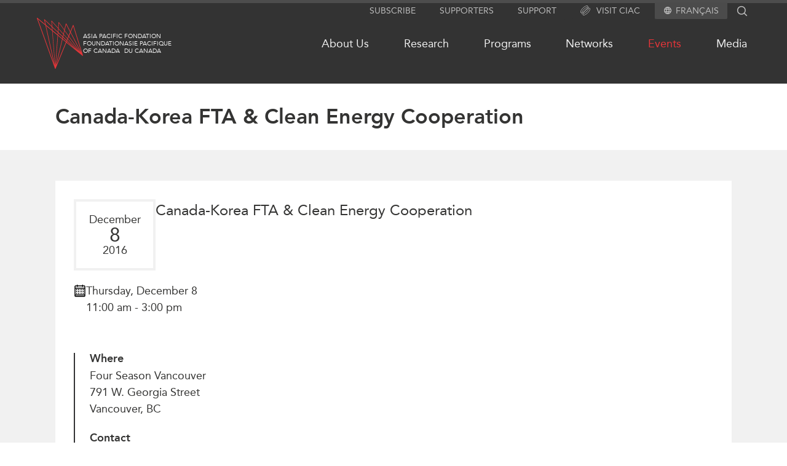

--- FILE ---
content_type: text/html; charset=UTF-8
request_url: https://www.asiapacific.ca/events/canada-korea-fta-clean-energy-cooperation
body_size: 55344
content:
<!DOCTYPE html>
<html lang="en" dir="ltr">
  <head>
    <meta charset="utf-8" />
<link rel="canonical" href="https://www.asiapacific.ca/events/canada-korea-fta-clean-energy-cooperation" />
<meta name="Generator" content="Drupal 10 (https://www.drupal.org)" />
<meta name="MobileOptimized" content="width" />
<meta name="HandheldFriendly" content="true" />
<meta name="viewport" content="width=device-width, initial-scale=1.0" />
<link rel="icon" href="/themes/apf/images/favicons/favicon.ico" type="image/vnd.microsoft.icon" />
<link rel="alternate" hreflang="und" href="https://www.asiapacific.ca/events/canada-korea-fta-clean-energy-cooperation" />

    <title>Canada-Korea FTA &amp; Clean Energy Cooperation | APF Canada</title>

    <!---
 ________  ________  ___  ________
|\   __  \|\   ____\|\  \|\   __  \
\ \  \|\  \ \  \___|\ \  \ \  \|\  \
 \ \   __  \ \_____  \ \  \ \   __  \
  \ \  \ \  \|____|\  \ \  \ \  \ \  \
   \ \__\ \__\____\_\  \ \__\ \__\ \__\
    \|__|\|__|\_________\|__|\|__|\|__|
             \|_________|


 ________  ________  ________  ___  ________ ___  ________
|\   __  \|\   __  \|\   ____\|\  \|\  _____\\  \|\   ____\
\ \  \|\  \ \  \|\  \ \  \___|\ \  \ \  \__/\ \  \ \  \___|
 \ \   ____\ \   __  \ \  \    \ \  \ \   __\\ \  \ \  \
  \ \  \___|\ \  \ \  \ \  \____\ \  \ \  \_| \ \  \ \  \____
   \ \__\    \ \__\ \__\ \_______\ \__\ \__\   \ \__\ \_______\
    \|__|     \|__|\|__|\|_______|\|__|\|__|    \|__|\|_______|



 ________ ________  ___  ___  ________   ________  ________  _________  ___  ________  ________
|\  _____\\   __  \|\  \|\  \|\   ___  \|\   ___ \|\   __  \|\___   ___\\  \|\   __  \|\   ___  \
\ \  \__/\ \  \|\  \ \  \\\  \ \  \\ \  \ \  \_|\ \ \  \|\  \|___ \  \_\ \  \ \  \|\  \ \  \\ \  \
 \ \   __\\ \  \\\  \ \  \\\  \ \  \\ \  \ \  \ \\ \ \   __  \   \ \  \ \ \  \ \  \\\  \ \  \\ \  \
  \ \  \_| \ \  \\\  \ \  \\\  \ \  \\ \  \ \  \_\\ \ \  \ \  \   \ \  \ \ \  \ \  \\\  \ \  \\ \  \
   \ \__\   \ \_______\ \_______\ \__\\ \__\ \_______\ \__\ \__\   \ \__\ \ \__\ \_______\ \__\\ \__\
    \|__|    \|_______|\|_______|\|__| \|__|\|_______|\|__|\|__|    \|__|  \|__|\|_______|\|__| \|__|



 ________  ________
|\   __  \|\  _____\
\ \  \|\  \ \  \__/
 \ \  \\\  \ \   __\
  \ \  \\\  \ \  \_|
   \ \_______\ \__\
    \|_______|\|__|



 ________  ________  ________   ________  ________  ________
|\   ____\|\   __  \|\   ___  \|\   __  \|\   ___ \|\   __  \
\ \  \___|\ \  \|\  \ \  \\ \  \ \  \|\  \ \  \_|\ \ \  \|\  \
 \ \  \    \ \   __  \ \  \\ \  \ \   __  \ \  \ \\ \ \   __  \
  \ \  \____\ \  \ \  \ \  \\ \  \ \  \ \  \ \  \_\\ \ \  \ \  \
   \ \_______\ \__\ \__\ \__\\ \__\ \__\ \__\ \_______\ \__\ \__\
    \|_______|\|__|\|__|\|__| \|__|\|__|\|__|\|_______|\|__|\|__|
    -->

    	<meta name="description" content="This half-day conference, hosted by the Consulate General of the Republic of Korea in Vancouver and the Asia Pacific Foundation of Canada (APF Canada), will" />
	<meta name="author" content="Asia Pacific Foundation of Canada" />
	<meta property="og:site_name" content="Asia Pacific Foundation of Canada" />
	<meta property="og:type" content="website" />
	<meta property="og:description" content="This half-day conference, hosted by the Consulate General of the Republic of Korea in Vancouver and the Asia Pacific Foundation of Canada (APF Canada), will" />
	<meta property="og:url" content="https://www.asiapacific.ca/events/canada-korea-fta-clean-energy-cooperation" />
	<meta name="twitter:card" content="summary_large_image" />
	<meta name="twitter:site" content="@AsiaPacificFdn" />
	<meta property="og:title" content="Canada-Korea FTA & Clean Energy Cooperation" />
	<meta name="twitter:title" content="Canada-Korea FTA & Clean Energy Cooperation" />
	<meta name="twitter:image" content="https://www.asiapacific.ca/sites/default/files/styles/apf_social/public/speaker_series_-_toronto_20.jpg?itok=DBd3qrwb" />
	<meta property="og:image" content="https://www.asiapacific.ca/sites/default/files/styles/apf_social/public/speaker_series_-_toronto_20.jpg?itok=DBd3qrwb" />
	<meta name="twitter:description" content="This half-day conference, hosted by the Consulate General of the Republic of Korea in Vancouver and the Asia Pacific Foundation of Canada (APF Canada), will" />
<script type="application/ld+json">{"@context":"http:\/\/schema.org","@type":"NGO","address":{"@type":"PostalAddress","addressLocality":"Vancouver, Canada","postalCode":"V6E 3X1","streetAddress":"680-1066 West Hastings Street"},"faxNumber":"604 681 1370","telephone":"604 684 5986","name":"Asia Pacific Foundation of Canada","url":"http:\/\/www.asiapacific.ca\/","logo":"http:\/\/www.asiapacific.ca\/sites\/all\/themes\/apf2015\/images\/APFC-social-image-default.jpg","description":"The Asia Pacific Foundation of Canada is a not-for-profit organization dedicated to enhancing Canada\u2019s relationship with Asia by providing action-oriented support to government, business and other stakeholders. Our mission is to be Canada\u2019s catalyst for engagement with Asia and Asia\u2019s bridge to Canada. A thought leader on the Canada-Asia relationship for over 30 years, we offer clear, specific and actionable policy advice based on sound research and analysis.","sameAs":["http:\/\/www.facebook.com\/asiapacificfoundationofcanada","http:\/\/twitter.com\/AsiaPacificFdn","http:\/\/www.linkedin.com\/company\/asia-pacific-foundation-of-canada"]}</script><script type="application/ld+json">{"@context":"http:\/\/schema.org","@type":"Article","name":"Canada-Korea FTA & Clean Energy Cooperation","author":{"@type":"GovernmentOrganization","name":"Asia Pacific Foundation of Canada","url":"http:\/\/www.asiapacific.ca\/","logo":"http:\/\/www.asiapacific.ca\/sites\/all\/themes\/apf2015\/images\/APFC-social-image-default.jpg"},"datePublished":"2016-11-15","publisher":{"@type":"GovernmentOrganization","name":"Asia Pacific Foundation of Canada","url":"http:\/\/www.asiapacific.ca\/","logo":"http:\/\/www.asiapacific.ca\/sites\/all\/themes\/apf2015\/images\/APFC-social-image-default.jpg"},"headline":"Canada-Korea FTA & Clean Energy Cooperation","articleBody":"This half-day conference, hosted by the Consulate General of the Republic of Korea in Vancouver and the Asia Pacific Foundation of Canada (APF Canada), will consist of a panel discussion and series of presentations in which Korean and BC businesses, government and academia will share their experiences and knowledge on the Canada-Korea Free Trade Agreement and how it has changed Korea-BC economic relations. Renewable energy options and eco-friendly city planning initiatives will also be discussed.\r\nSessions include:&nbsp;CKFTA - Ways to Enhance Greater Business &amp; Commerce; LNG Energy Cooperation; Renewable Energy; and&nbsp;Eco-Friendly City Planning.&nbsp;&nbsp;&nbsp;\r\n&nbsp;","image":"https:\/\/www.asiapacific.ca\/sites\/default\/files\/styles\/apf_social\/public\/speaker_series_-_toronto_20.jpg?itok=DBd3qrwb","description":"This half-day conference, hosted by the Consulate General of the Republic of Korea in Vancouver and the Asia Pacific Foundation of Canada (APF Canada), will"}</script>

        <link rel="apple-touch-icon" sizes="57x57" href="/themes/apf/images/favicons/apple-touch-icon-57x57.png">
    <link rel="apple-touch-icon" sizes="114x114" href="/themes/apf/images/favicons/apple-touch-icon-114x114.png">
    <link rel="apple-touch-icon" sizes="72x72" href="/themes/apf/images/favicons/apple-touch-icon-72x72.png">
    <link rel="apple-touch-icon" sizes="60x60" href="/themes/apf/images/favicons/apple-touch-icon-60x60.png">
    <link rel="apple-touch-icon" sizes="120x120" href="/themes/apf/images/favicons/apple-touch-icon-120x120.png">
    <link rel="apple-touch-icon" sizes="76x76" href="/themes/apf/images/favicons/apple-touch-icon-76x76.png">
    <link rel="icon" type="image/png" href="/themes/apf/images/favicons/favicon-96x96.png" sizes="96x96">
    <link rel="icon" type="image/png" href="/themes/apf/images/favicons/favicon-16x16.png" sizes="16x16">
    <link rel="icon" type="image/png" href="/themes/apf/images/favicons/favicon-32x32.png" sizes="32x32">
    <meta name="msapplication-TileColor" content="#da532c">
    
        <link
      rel="preload"
      href="/themes/apf/fonts/webfonts/2DB3EA_0_0.woff2"
      as="font"
    />
    <link
      rel="preload"
      href="/themes/apf/fonts/webfonts/2DB3EA_1_0.woff2"
      as="font"
    />


            <link rel="preconnect" href="https://www.googletagmanager.com" />
    <!-- Google tag (gtag.js) -->
    <script async src="https://www.googletagmanager.com/gtag/js?id=G-WB7MKYVTS0"></script>
    <script>
      window.dataLayer = window.dataLayer || [];
      function gtag(){dataLayer.push(arguments);}
      gtag('js', new Date());

      gtag('config', 'G-WB7MKYVTS0'); // Google Analytics tracking ID
      gtag('config', 'AW-436022984'); // Google Ads tracking ID
    </script>
    
            <script>(function(w,d,s,l,i){w[l]=w[l]||[];w[l].push({'gtm.start':
    new Date().getTime(),event:'gtm.js'});var f=d.getElementsByTagName(s)[0],
    j=d.createElement(s),dl=l!='dataLayer'?'&l='+l:'';j.async=true;j.src=
    'https://www.googletagmanager.com/gtm.js?id='+i+dl;f.parentNode.insertBefore(j,f);
    })(window,document,'script','dataLayer','GTM-PGRD33JF');</script>
        
    <link rel="stylesheet" media="all" href="/sites/default/files/css/css_n89_3DmMQ9nT2Jle9-k15adcsXzOlohU3WuzKL4nX6U.css?delta=0&amp;language=en&amp;theme=apf&amp;include=eJw9zFsOgzAMRNENGbIkZMI0RHUeip2q6eoLqPTvzP0Yrg-HF7Ip8cEgZWWZ1IbEHM60cLfddYuyJOROngV54-ZuzLYjgbyw6nAr698Jqhyg5EuDy6UllvgB4W3H-9NtrVeW-TepFpG7nZ7OqqRDDek6_gKhyELO" />
<link rel="stylesheet" media="all" href="/sites/default/files/css/css_bktiFif01fchCJpuiC1ggijpTQ0jz2dMuSHJzCZHx6M.css?delta=1&amp;language=en&amp;theme=apf&amp;include=eJw9zFsOgzAMRNENGbIkZMI0RHUeip2q6eoLqPTvzP0Yrg-HF7Ip8cEgZWWZ1IbEHM60cLfddYuyJOROngV54-ZuzLYjgbyw6nAr698Jqhyg5EuDy6UllvgB4W3H-9NtrVeW-TepFpG7nZ7OqqRDDek6_gKhyELO" />

    

  </head>

  <body class="path-node page-node-type-event lang-en">

            <noscript><iframe src="https://www.googletagmanager.com/ns.html?id=GTM-PGRD33JF"
    height="0" width="0" style="display:none;visibility:hidden"></iframe></noscript>
                <a href="#main-content" class="visually-hidden focusable skip-link">
      Skip to main content
    </a>
    
      <div class="dialog-off-canvas-main-canvas" data-off-canvas-main-canvas>
    
<div class = "page page-node-48937 relative">
  <div class = "page-curtain"></div>
	<div class = "header-outer full-wrap clearfix">
    <header class = "header full-inner" role="banner">
			<div class = 'util-area'>

  
  <div class="subscribe hidden md:block">
    <a href="/subscribe">
      Subscribe
    </a>
  </div>

  <div class="supporters hidden md:block">
    <a href="/supporters">
      Supporters
    </a>
  </div>

  <div class="support hidden md:block">
    <a href="/about-us/support-apf-canada">
      Support
    </a>
  </div>

  
  <div class="ciac hidden md:block">
    <a href="https://www.canada-in-asia.ca/">
      <?xml version="1.0" encoding="UTF-8"?><svg id="Layer_2" xmlns="http://www.w3.org/2000/svg" viewBox="0 0 279.36 286.48"><defs><style>.cls-1{fill:#e63439;}</style></defs><g id="Layer_1-2"><g><path class="cls-1" d="M97.52,104.9c-26.1,26.1-46.91,54.5-58.62,79.92-3.24,7.05-5.69,13.7-7.36,19.87,3.72-.11,7.87-.77,12.45-1.96,1.36-4.12,3.1-8.53,5.23-13.16,11.17-24.22,31.19-51.43,56.35-76.62,25.19-25.19,52.4-45.2,76.62-56.35,6.82-3.16,13.13-5.46,18.85-6.94,1.45-4.38,2.47-8.44,3.07-12.17-30.76,5.71-72.58,33.43-106.58,67.41ZM237.02,44.38c-5.4-5.4-12.68-7.88-21.35-7.99-.43,3.55-1.14,7.33-2.19,11.31,.45-.03,.88-.03,1.31-.03,6.17,0,11.03,1.56,14.19,4.72,4.12,4.12,5.54,11.12,4.29,20.21,4.09-1.02,7.96-1.68,11.6-1.96,.09-1.39,.14-2.76,.14-4.07,0-9.35-2.64-16.89-7.99-22.2ZM38.9,184.82c-3.24,7.05-5.69,13.7-7.36,19.87,3.72-.11,7.87-.77,12.45-1.96,1.36-4.12,3.1-8.53,5.23-13.16,11.17-24.22,31.19-51.43,56.35-76.62,25.19-25.19,52.4-45.2,76.62-56.35,6.82-3.16,13.13-5.46,18.85-6.94,1.45-4.38,2.47-8.44,3.07-12.17-30.76,5.71-72.58,33.43-106.58,67.41-26.1,26.1-46.91,54.5-58.62,79.92Zm58.62-79.92c-26.1,26.1-46.91,54.5-58.62,79.92-3.24,7.05-5.69,13.7-7.36,19.87,3.72-.11,7.87-.77,12.45-1.96,1.36-4.12,3.1-8.53,5.23-13.16,11.17-24.22,31.19-51.43,56.35-76.62,25.19-25.19,52.4-45.2,76.62-56.35,6.82-3.16,13.13-5.46,18.85-6.94,1.45-4.38,2.47-8.44,3.07-12.17-30.76,5.71-72.58,33.43-106.58,67.41Zm132.79-19.64c-1.42,4.35-3.27,9.01-5.52,13.93-11.17,24.25-31.19,51.46-56.35,76.62-25.19,25.19-52.4,45.2-76.65,56.38-4.86,2.22-9.47,4.04-13.76,5.43l-2.96,12.65c6.62-1.65,13.82-4.24,21.49-7.76,25.42-11.71,53.79-32.55,79.89-58.65,26.13-26.1,46.94-54.47,58.65-79.91,3.58-7.76,6.17-15.01,7.82-21.69-3.84,.51-8.07,1.54-12.62,3.01ZM45.04,236.36c-4.32-4.32-5.66-11.71-4.12-21.35-3.81,.68-7.36,1.02-10.72,1.02h-.85c-1.36,12.22,1.19,21.92,7.65,28.37,5.32,5.32,12.88,7.99,22.2,7.99,1.42,0,2.84-.06,4.35-.17,.28-3.67,.97-7.56,1.99-11.6-9.24,1.31-16.32-.09-20.5-4.26Z"/><path class="cls-1" d="M271.37,78.46c-6.11-6.11-15.15-8.73-26.5-7.82-.28,3.64-.94,7.51-1.93,11.6,2.19-.31,4.26-.48,6.2-.48,6.2,0,11.03,1.56,14.21,4.75,7.53,7.56,6,24.59-4.21,46.79-11.14,24.22-31.16,51.43-56.35,76.62-25.19,25.19-52.4,45.17-76.62,56.35-22.2,10.23-39.23,11.74-46.79,4.21-4.12-4.12-5.54-11.12-4.29-20.21-4.07,.99-7.93,1.65-11.54,1.96-.91,10.8,1.42,19.9,7.79,26.27,5.34,5.34,12.88,7.99,22.23,7.99,10.41,0,23.06-3.3,37.36-9.89,25.42-11.68,53.79-32.52,79.92-58.62,26.1-26.13,46.94-54.5,58.62-79.91,12.51-27.15,13.19-48.3,1.9-59.59ZM83.56,223.68c6.57-14.24,16.18-29.54,28.15-44.8,8.33-10.72,17.85-21.46,28.23-31.81,11.66-11.66,23.74-22.2,35.76-31.27,13.96-10.55,27.83-19.1,40.85-25.1,4.83-2.22,9.47-4.07,13.76-5.43,1.45-4.58,2.44-8.81,2.96-12.65-6.62,1.62-13.82,4.24-21.49,7.76-5.77,2.67-11.68,5.8-17.71,9.38-8.67,5.09-17.54,11.12-26.44,17.88-12.05,9.18-24.11,19.76-35.74,31.39-9.95,9.95-19.39,20.58-27.86,31.41-6.79,8.67-12.99,17.46-18.39,26.13-9.67,15.52-16.74,30.68-20.1,44.07,3.81-.54,7.99-1.53,12.51-3.01,1.42-4.35,3.27-9.01,5.52-13.93Z"/><path class="cls-1" d="M201.03,49.66c-1.36,4.12-3.1,8.53-5.23,13.16-6.57,14.24-16.2,29.51-28.17,44.8-8.3,10.72-17.83,21.44-28.2,31.81-11.54,11.54-23.48,22-35.39,30.99-14.07,10.69-28.09,19.33-41.22,25.36-6.79,3.13-13.13,5.46-18.82,6.94-1.48,4.41-2.5,8.53-3.07,12.28,7.99-1.45,16.94-4.41,26.67-8.87,5.88-2.7,11.91-5.91,18.05-9.58,8.56-5.06,17.31-11,26.07-17.68,12.05-9.18,24.14-19.76,35.76-31.39,10.32-10.32,19.82-20.98,28.23-31.7,6.88-8.73,13.05-17.46,18.37-26.04,4.69-7.56,8.73-14.98,12.05-22.17,3.24-7.05,5.71-13.7,7.36-19.87-3.7,.11-7.88,.77-12.45,1.96Zm6.99-41.68c-11.29-11.26-32.44-10.6-59.59,1.9-25.42,11.71-53.79,32.55-79.92,58.65-26.1,26.1-46.94,54.47-58.62,79.92-12.51,27.12-13.19,48.3-1.9,59.56,5.15,5.17,12.42,7.85,21.35,8.02,.4-3.55,1.14-7.36,2.19-11.34-6.82,.26-12.14-1.31-15.52-4.69-7.53-7.56-6-24.62,4.21-46.8,11.14-24.25,31.16-51.46,56.35-76.62,25.19-25.19,52.4-45.2,76.62-56.35,12.88-5.94,24.02-8.96,32.58-8.96,6.2,0,11.03,1.59,14.21,4.75,4.32,4.32,5.69,11.77,4.12,21.46,4.07-.77,7.93-1.17,11.57-1.11,.23-2.13,.34-4.18,.34-6.17,0-9.35-2.67-16.89-7.99-22.23ZM43.99,202.73c-1.48,4.41-2.5,8.53-3.07,12.28,7.99-1.45,16.94-4.41,26.67-8.87,5.88-2.7,11.91-5.91,18.05-9.58,5.4-8.67,11.6-17.46,18.39-26.13-14.07,10.69-28.09,19.33-41.22,25.36-6.79,3.13-13.13,5.46-18.82,6.94Z"/></g></g></svg>
      Visit CIAC
    </a>
  </div>


    <div class="language">
    <svg aria-hidden="true" class="svg_icon " focusable="false" height="12" viewBox="0 0 12 12" width="12" xmlns="http://www.w3.org/2000/svg">
  <path d="M5.994 0C2.682 0 0 2.688 0 6C0 9.312 2.682 12 5.994 12C9.312 12 12 9.312 12 6C12 2.688 9.312 0 5.994 0ZM10.152 3.6H8.382C8.19 2.85 7.914 2.13 7.554 1.464C8.658 1.842 9.576 2.61 10.152 3.6ZM6 1.224C6.498 1.944 6.888 2.742 7.146 3.6H4.854C5.112 2.742 5.502 1.944 6 1.224ZM1.356 7.2C1.26 6.816 1.2 6.414 1.2 6C1.2 5.586 1.26 5.184 1.356 4.8H3.384C3.336 5.196 3.3 5.592 3.3 6C3.3 6.408 3.336 6.804 3.384 7.2H1.356ZM1.848 8.4H3.618C3.81 9.15 4.086 9.87 4.446 10.536C3.342 10.158 2.424 9.396 1.848 8.4ZM3.618 3.6H1.848C2.424 2.604 3.342 1.842 4.446 1.464C4.086 2.13 3.81 2.85 3.618 3.6ZM6 10.776C5.502 10.056 5.112 9.258 4.854 8.4H7.146C6.888 9.258 6.498 10.056 6 10.776ZM7.404 7.2H4.596C4.542 6.804 4.5 6.408 4.5 6C4.5 5.592 4.542 5.19 4.596 4.8H7.404C7.458 5.19 7.5 5.592 7.5 6C7.5 6.408 7.458 6.804 7.404 7.2ZM7.554 10.536C7.914 9.87 8.19 9.15 8.382 8.4H10.152C9.576 9.39 8.658 10.158 7.554 10.536ZM8.616 7.2C8.664 6.804 8.7 6.408 8.7 6C8.7 5.592 8.664 5.196 8.616 4.8H10.644C10.74 5.184 10.8 5.586 10.8 6C10.8 6.414 10.74 6.816 10.644 7.2H8.616Z"></path>
</svg><ul class="menu"><li><a href="/fr/events/canada-korea-fta-clean-energy-cooperation" class="language-link" hreflang="fr">Français</a></li></ul>
  </div>
  
  <div class ="search-block-form">
    <div class="search flex flex-row">
      <form action="/search" method="get" id="search-block-form" accept-charset="UTF-8" class="header-search-form">
        <div>
          <div class="container-inline">
            <div class="form-item form-type-textfield form-item-search-block-form">
              <label for="edit-search-block-form--2" class="visually-hidden">Search</label>
              <input title="" type="text" id="edit-search-block-form--2" name="keys"   maxlength="128" class="form-text" autocomplete="off">
            </div>
            <div class="form-actions form-wrapper" id="edit-actions">
              <input type="submit" id="edit-submit--2" value="Search" class="form-submit">
            </div>
          </div>
        </div>
      </form>
      <div class="search-icon">
                <?xml version="1.0" encoding="utf-8"?>
<!-- Generator: Adobe Illustrator 22.1.0, SVG Export Plug-In . SVG Version: 6.00 Build 0)  -->
<svg version="1.1" id="Layer_1" xmlns="http://www.w3.org/2000/svg" xmlns:xlink="http://www.w3.org/1999/xlink" x="0px" y="0px"
	 viewBox="0 0 142 143" style="enable-background:new 0 0 142 143;" xml:space="preserve">
<path d="M136.6,128.4L105.2,97c7.7-9.5,12.3-21.6,12.3-34.8c0-30.6-24.9-55.6-55.6-55.6C31.3,6.7,6.4,31.6,6.4,62.2
	s24.9,55.6,55.6,55.6c13.2,0,25.3-4.6,34.8-12.3l31.4,31.4L136.6,128.4z M18.4,62.2c0-24,19.5-43.6,43.6-43.6s43.6,19.5,43.6,43.6
	S86,105.8,61.9,105.8S18.4,86.2,18.4,62.2z"/>
</svg>

      </div>
    </div>
  </div>

</div>
			<div class="header-flex flex relative z-0 py-3">
				<div class="grow">
					<span class="md:flex flex-row">
						<div class = "mobile-buttons">
							<div class = "magnify"></div>
							<div class = "hamburger"></div>
						</div>
												<div class="header-logo logo tile w-fit flex flex-row gap-3 items-center justify-start my-3">
							<a href="/" alt="Home" rel="home" >
								<?xml version="1.0" encoding="utf-8"?>
<svg version="1.1" id="Layer_1" xmlns="http://www.w3.org/2000/svg" xmlns:xlink="http://www.w3.org/1999/xlink" x="0px" y="0px"
	 viewBox="0 0 99.2 110" style="enable-background:new 0 0 99.2 110;" xml:space="preserve">
<g>
	<path class="st0" d="M99.1,81.1L78.8,15.9c-0.1-0.3-0.3-0.5-0.6-0.5c-0.3,0-0.6,0.2-0.7,0.4L72,29.2l-8.7-16.8
		c-0.1-0.2-0.4-0.3-0.6-0.3s-0.4,0.2-0.5,0.4L59,25.4l-11.5-16c-0.1-0.2-0.3-0.2-0.5-0.2c-0.2,0.1-0.3,0.2-0.4,0.4l-0.9,12L32,6.4
		c-0.1-0.2-0.4-0.2-0.6-0.1c-0.2,0.1-0.3,0.3-0.3,0.5l0.9,11L16.5,3.3C16.3,3,16,3,15.8,3.1c-0.2,0.1-0.3,0.4-0.3,0.6l2.2,10.1
		L1.1,0.1C0.8,0,0.5,0,0.2,0.1C0,0.3-0.1,0.6,0,1l39,108.5c0.1,0.3,0.3,0.4,0.6,0.5l0,0c0.3,0,0.5-0.2,0.6-0.4l23.2-56.1L98,81.8
		c0.2,0.2,0.6,0.2,0.8,0C99,81.7,99.2,81.3,99.1,81.1 M92.7,74.2L66.8,45.2l1.9-4.6L92.7,74.2z M69.2,39.6l3.1-7.4l22.1,42.5
		L69.2,39.6z M65.8,44.2l-7.9-8.8l1.7-7.3l8.1,11.3L65.8,44.2z M65.4,45.2l-1.2,3L56.6,41l1.1-4.5L65.4,45.2z M66.4,46.2L89.5,72
		L65.2,49.2L66.4,46.2z M78.1,18l17.6,56.5L72.8,30.7L78.1,18z M62.9,14.4l8.5,16.3l-3.2,7.6l-8.3-11.5L62.9,14.4z M47.6,11.1
		l11.2,15.6L57,34.2L46.7,22.8L47.6,11.1z M56.7,35.5L55.6,40l-9.5-9l0.5-6.9L56.7,35.5z M44.5,37.8l-5,65l-5.7-73.8L44.5,37.8z
		 M33.7,27l-0.5-6.4L45,31.7L44.7,36L33.7,27z M38.5,101.7L19.8,17.4l13,10.7L38.5,101.7z M45.5,38.6l8.7,7.2l-13.6,56.8L45.5,38.6z
		 M45.6,36.9l0.3-4.2l9.3,8.8l-0.7,2.8L45.6,36.9z M32.2,8.1l13.4,15l-0.5,7.1l-12-11.3L32.2,8.1z M17.1,5.4l15,14.2l0.5,6.6
		L19.3,15.1L17.1,5.4z M18.3,16.1l18.5,83.3L2.1,2.8L18.3,16.1z M42.1,101.5l13.1-54.9l7.1,5.9L42.1,101.5z M62.9,51.2l-7.3-6
		l0.7-2.7l7.4,7L62.9,51.2z M64.7,50.4L84,68.5L64,52.1L64.7,50.4z"/>
</g>
</svg>

							</a>
							<div class = "logo-text flex flex-row gap-2">
								<div class = "left site-name site-name-en" rel="home">
									<a href="/" alt="Home" rel="home" class="header-logo logo tile w-fit flex flex-row hover:text-highlight-red">
										Asia Pacific<br/>Foundation<br/>of Canada
									</a>
								</div>
								<div class = "right site-name site-name-fr">
									<a href="/fr" alt="Home" rel="home" class="header-logo logo tile w-fit flex flex-row hover:text-highlight-red">
										Fondation<br/>Asie Pacifique<br/>du Canada
									</a>
								</div>
							</div>
						</div>
					</span>
				</div>

				<nav class="primary-menu grow self-center hidden md:block">
					<div class="menu-outer">
						<div class="menu-outer main-menu"><ul class="menu"><li class="has-children"><a href="/about-us/who-we-are">About Us</a><ul class="menu"><li><a href="/about-us/activities">What We Do</a></li><li class="has-children"><a href="/about-us/who-we-are">Who We Are</a></li><li><a href="/about-us/employment-opportunities">Join Us</a></li><li class="has-children"><a href="/about-us/transparency">Transparency</a></li><li><a href="/annual-reports">Annual Reports</a></li></ul></li><li class="has-children"><a href="/research">Research</a><ul class="menu"><li><a href="/north-asia">North Asia</a></li><li><a href="/south-asia">South Asia</a></li><li><a href="/southeast-asia">Southeast Asia</a></li><li><a href="/research/business">Business Asia</a></li><li><a href="/cptpp-portal">CPTPP Portal</a></li><li><a href="/authors">Authors</a></li><li class="has-children"><a href="/grants">Grants</a></li><li><a href="/research">All Publications</a></li></ul></li><li class="has-children"><a href="/programs">Programs</a><ul class="menu"><li class="has-children"><a href="/programs/indo-pacific-initiative">Indo-Pacific Initiative</a></li><li class="has-children"><a href="/programs/education">Education</a></li><li><a href="/programs/roundtables">Expert Roundtables</a></li><li><a href="/programs/msme">APEC-Canada Growing Business Partnership</a></li><li class="has-children"><a href="/programs/emerging-issues">Emerging Issues</a></li></ul></li><li class="has-children"><a href="/networks">Networks</a><ul class="menu"><li><a href="/networks/canwin">CanWIN</a></li><li class="has-children"><a href="/networks/womens-business-missions">Women’s Business Missions</a></li><li><a href="/networks/distinguished-fellows">Distinguished Fellows</a></li><li><a href="/networks/ablac">ABLAC</a></li><li><a href="/networks/abac">ABAC</a></li><li><a href="/networks/apec">APEC</a></li><li><a href="/networks/pecc">PECC</a></li><li><a href="/networks/cscap">CSCAP</a></li><li><a href="/networks/institutional-partners">Institutional Partners</a></li></ul></li><li class="active has-children"><a href="/events">Events</a><ul class="menu"><li><a href="/events/canada">Canada</a></li><li><a href="/events/asia">Asia</a></li><li><a href="/events/virtual">Virtual</a></li><li><a href="https://www.canada-in-asia.ca/" target="_blank">CIAC</a></li><li><a href="/events">All Events</a></li></ul></li><li class="has-children"><a href="/media/in-the-news">Media</a><ul class="menu"><li><a href="/media/in-the-news">In the News</a></li><li><a href="/media/podcast">Podcasts</a></li><li><a href="/media/videos">Videos</a></li><li><a href="/media/press-releases">Press Releases</a></li></ul></li></ul></div>

					</div>
				</nav>

				<div class = "sandwich-outer md:hidden flex jusify-center items-center">
					<button class = "sandwich sandwich--3dx" type="button" aria-label="Mega menu toggle">
						<span class = "sandwich-box">
							<span class = "sandwich-inner"></span>
							<span class = "sandwich-text"></span>
						</span>
					</button>
				</div>

			</div>
    </header>
  </div>


	<div class = "header-outer-pseudo w-full"></div>

  <div class = "navigation-outer full-wrap clearfix">
		<div class = "mega-menu-outer clearfix">
			<div class = "mega-menu-wrap clearfix">
				<nav class = "mega-menu full-inner clearfix">
					<div class="menu-outer mega-menu"><ul class="menu"><li><a href="/whats-new">What&#039;s new</a></li><li><a href="https://www.canada-in-asia.ca/" target="_blank">Canada-in-Asia Conferences</a></li><li class="has-children"><a href="/about-us/who-we-are">About Us</a><ul class="menu"><li><a href="/about-us/activities">What We Do</a></li><li class="has-children"><a href="/about-us/who-we-are">Who We Are</a></li><li><a href="/about-us/employment-opportunities">Join Us</a></li><li class="has-children"><a href="/about-us/transparency">Transparency</a></li><li><a href="/annual-reports">Annual Reports</a></li></ul></li><li class="has-children"><a href="/research">Research</a><ul class="menu"><li><a href="/north-asia">North Asia</a></li><li><a href="/south-asia">South Asia</a></li><li><a href="/southeast-asia">Southeast Asia</a></li><li><a href="/research/business">Business Asia</a></li><li><a href="/cptpp-portal">CPTPP Portal</a></li><li><a href="/authors">Authors</a></li><li class="has-children"><a href="/grants">Grants</a></li><li><a href="/research">All Publications</a></li></ul></li><li class="has-children"><a href="/programs">Programs</a><ul class="menu"><li class="has-children"><a href="/programs/indo-pacific-initiative">Indo-Pacific Initiative</a></li><li class="has-children"><a href="/programs/education">Education</a></li><li><a href="/programs/roundtables">Expert Roundtables</a></li><li><a href="/programs/msme">APEC-Canada Growing Business Partnership</a></li><li class="has-children"><a href="/programs/emerging-issues">Emerging Issues</a></li></ul></li><li class="has-children"><a href="/networks">Networks</a><ul class="menu"><li><a href="/networks/canwin">CanWIN</a></li><li class="has-children"><a href="/networks/womens-business-missions">Women’s Business Missions</a></li><li><a href="/networks/distinguished-fellows">Distinguished Fellows</a></li><li><a href="/networks/ablac">ABLAC</a></li><li><a href="/networks/abac">ABAC</a></li><li><a href="/networks/apec">APEC</a></li><li><a href="/networks/pecc">PECC</a></li><li><a href="/networks/cscap">CSCAP</a></li><li><a href="/networks/institutional-partners">Institutional Partners</a></li></ul></li><li class="active has-children"><a href="/events">Events</a><ul class="menu"><li><a href="/events/canada">Canada</a></li><li><a href="/events/asia">Asia</a></li><li><a href="/events/virtual">Virtual</a></li><li><a href="https://www.canada-in-asia.ca/" target="_blank">CIAC</a></li><li><a href="/events">All Events</a></li></ul></li><li class="has-children"><a href="/media/in-the-news">Media</a><ul class="menu"><li><a href="/media/in-the-news">In the News</a></li><li><a href="/media/podcast">Podcasts</a></li><li><a href="/media/videos">Videos</a></li><li><a href="/media/press-releases">Press Releases</a></li><li><a href="/media/podcast">Podcast Archive</a></li></ul></li><li class="has-children"><a href="/research">Publications</a><ul class="menu"><li><a href="/asia-watch">Asia Watch</a></li><li><a href="/insights">Insights</a></li><li><a href="/dispatches">Dispatches</a></li><li><a href="/reports">Reports &amp; Policy Briefs</a></li><li><a href="/strategic-reflections">Strategic Reflections</a></li><li><a href="/explainers">Explainers</a></li><li><a href="/case-studies">Case Studies</a></li><li><a href="/surveys">Surveys</a></li><li><a href="/special-series">Special Series</a></li><li><a href="/spotlights">Spotlights</a></li></ul></li><li class="has-children"><a href="/our-website-network">Our Website Network</a><ul class="menu"><li><a href="https://asiapacificcurriculum.ca/" target="_blank">Asia Pacific Curriculum</a></li><li><a href="https://investmentmonitor.ca/" target="_blank">Investment Monitor</a></li><li><a href="https://apfcanada-msme.ca/" target="_blank">APEC-Canada Growing Business Partnership (MSMEs)</a></li><li><a href="https://www.canada-in-asia.ca/" target="_blank">Canada In Asia Conference</a></li><li><a href="https://apfccptppportal.ca/" target="_blank">CPTPP Portal</a></li></ul></li></ul></div>

				</nav>
			</div>
		</div>

					<div class = "primary-bottom-border clearfix"></div>
			</div>

	
	<main class = "main">
		
		

		
		<div class = "content no-hero">
							<div class = "title-outer full-wrap clearfix">
					<div class = "block title title">
      <div class = "title-subtitle-wrap  full-inner-partial">
    <h1 class="page__title title clearfix page-title font-sans-heavy text-balance">Canada-Korea FTA &amp; Clean Energy Cooperation</h1>
          </div>

</div>

					
				</div>
			
			
			<div class="full-inner-partial">
				
				
			</div>

			

			
			
								<div class = 'full-inner-partial'>
					<div data-drupal-messages-fallback class="hidden"></div>
				</div>
				
				

								<div id="block-mainpagecontent" class="block block-system block-system-main-block">
  
    
      







<div data-itemType=""
  class="event-list-item node-type-event"
  id="date-2016-12-08"
>
  <div class="full-inner-partial">
    <div class="edit-link-parent">
      <div class="clearfix event-item-inner">
        

        <div class="toggler cursor-pointer" data-target-inverse="event-48937-teaser">

          
                              <div class="flex flex-col md:flex-row gap-10">
            <div class="date-box-wrap flex justify-center">
                <div class="date-box">
        <div class="month">
      December
    </div>
        <div class="day">
      8
    </div>
        <div class="year">
      2016
    </div>
  </div>

            </div>
            <div class="flex flex-col">
                            <h2 class="mt-0">Canada-Korea FTA &amp; Clean Energy Cooperation</h2>
            </div>
          </div>
          
          
        </div>

        <div class="mt-5">

                    <div class='when whenwhere mb-5'>
            <svg width="418" height="477" viewBox="0 0 418 477" fill="none" xmlns="http://www.w3.org/2000/svg">
<path d="M371.346 29.5207H329.322V17.034C329.322 10.9466 326.075 5.32321 320.805 2.28138C315.535 -0.760459 309.041 -0.760459 303.771 2.28138C298.501 5.32321 295.254 10.9468 295.254 17.034V29.5207H122.662V17.034C122.662 10.9466 119.415 5.32321 114.145 2.28138C108.875 -0.760459 102.381 -0.760459 97.111 2.28138C91.8411 5.32321 88.5939 10.9468 88.5939 17.034V29.5207H46.5708C34.2243 29.5397 22.3918 34.4522 13.6615 43.1822C4.93119 51.9121 0.0184944 63.745 0 76.0914V428.039C0.0114071 441.013 5.17112 453.447 14.3419 462.621C23.5131 471.792 35.9501 476.948 48.9196 476.963H369.077C382.046 476.948 394.484 471.792 403.654 462.621C412.825 453.446 417.985 441.013 418 428.039V76.0914C417.981 63.7304 413.057 51.8823 404.308 43.152C395.559 34.4181 383.704 29.5168 371.343 29.5207H371.346ZM383.848 428.123C383.817 432.028 382.251 435.769 379.486 438.529C376.726 441.294 372.988 442.86 369.08 442.891H48.923C44.9876 442.883 41.2157 441.313 38.4328 438.529C35.6498 435.746 34.0791 431.974 34.0715 428.035V415.978C38.1286 417.191 42.3377 417.837 46.5737 417.902H371.354C375.59 417.837 379.799 417.191 383.856 415.978L383.848 428.123ZM383.848 371.435V371.431C383.84 378.332 378.243 383.918 371.346 383.918H46.5649C39.6714 383.91 34.0822 378.328 34.0627 371.431V152.185H383.84L383.848 371.435ZM383.848 118.198H34.0705V78.4373C34.0781 74.5019 35.6485 70.73 38.4318 67.9471C41.2151 65.1642 44.987 63.5934 48.922 63.5858H88.5953V76.088C88.5953 82.1755 91.8425 87.7988 97.1125 90.8407C102.382 93.8825 108.877 93.8825 114.147 90.8407C119.417 87.7988 122.664 82.1753 122.664 76.088V63.5858H295.255V76.088C295.255 82.1755 298.502 87.7988 303.772 90.8407C309.042 93.8825 315.537 93.8825 320.807 90.8407C326.077 87.7988 329.324 82.1753 329.324 76.088V63.5858H369.081C373.016 63.5934 376.792 65.1638 379.575 67.9471C382.358 70.7304 383.925 74.5023 383.936 78.4373L383.848 118.198Z" fill="black"/>
<path d="M66.6951 173.117H98.1063C101.08 173.117 103.49 176.091 103.49 178.501V209.912C103.49 212.886 101.08 215.296 98.1063 215.296H66.6951C63.7217 215.296 61.3111 212.323 61.3111 209.912V178.501C61.3111 175.528 63.7218 173.117 66.6951 173.117Z" fill="black"/>
<path d="M151.083 173.117H182.494C185.468 173.117 187.878 176.091 187.878 178.501V209.912C187.878 212.886 185.467 215.296 182.494 215.296H151.083C148.109 215.296 145.699 212.323 145.699 209.912V178.501C145.699 175.528 148.11 173.117 151.083 173.117Z" fill="black"/>
<path d="M235.439 173.117H266.851C269.824 173.117 272.235 176.091 272.235 178.501V209.912C272.235 212.886 269.824 215.296 266.851 215.296H235.439C232.466 215.296 230.055 212.323 230.055 209.912V178.501C230.055 175.528 232.466 173.117 235.439 173.117Z" fill="black"/>
<path d="M319.793 173.117H351.204C354.177 173.117 356.588 176.091 356.588 178.501V209.912C356.588 212.886 354.177 215.296 351.204 215.296H319.793C316.819 215.296 314.409 212.323 314.409 209.912V178.501C314.409 175.528 316.819 173.117 319.793 173.117Z" fill="black"/>
<path d="M66.6951 246.897H98.1063C101.08 246.897 103.49 249.871 103.49 252.281V283.693C103.49 286.666 101.08 289.077 98.1063 289.077H66.6951C63.7217 289.077 61.3111 286.103 61.3111 283.693V252.281C61.3111 249.308 63.7218 246.897 66.6951 246.897Z" fill="black"/>
<path d="M151.083 246.897H182.494C185.468 246.897 187.878 249.871 187.878 252.281V283.693C187.878 286.666 185.467 289.077 182.494 289.077H151.083C148.109 289.077 145.699 286.103 145.699 283.693V252.281C145.699 249.308 148.11 246.897 151.083 246.897Z" fill="black"/>
<path d="M235.439 246.897H266.851C269.824 246.897 272.235 249.871 272.235 252.281V283.693C272.235 286.666 269.824 289.077 266.851 289.077H235.439C232.466 289.077 230.055 286.103 230.055 283.693V252.281C230.055 249.308 232.466 246.897 235.439 246.897Z" fill="black"/>
<path d="M319.793 246.897H351.204C354.177 246.897 356.588 249.871 356.588 252.281V283.693C356.588 286.666 354.177 289.077 351.204 289.077H319.793C316.819 289.077 314.409 286.103 314.409 283.693V252.281C314.409 249.308 316.819 246.897 319.793 246.897Z" fill="black"/>
<path d="M66.6951 320.756H98.1063C101.08 320.756 103.49 323.729 103.49 326.14V357.551C103.49 360.524 101.08 362.935 98.1063 362.935H66.6951C63.7217 362.935 61.3111 359.962 61.3111 357.551V326.14C61.3111 323.166 63.7218 320.756 66.6951 320.756Z" fill="black"/>
<path d="M151.083 320.756H182.494C185.468 320.756 187.878 323.729 187.878 326.14V357.551C187.878 360.524 185.467 362.935 182.494 362.935H151.083C148.109 362.935 145.699 359.962 145.699 357.551V326.14C145.699 323.166 148.11 320.756 151.083 320.756Z" fill="black"/>
<path d="M235.439 320.756H266.851C269.824 320.756 272.235 323.729 272.235 326.14V357.551C272.235 360.524 269.824 362.935 266.851 362.935H235.439C232.466 362.935 230.055 359.962 230.055 357.551V326.14C230.055 323.166 232.466 320.756 235.439 320.756Z" fill="black"/>
<path d="M319.793 320.756H351.204C354.177 320.756 356.588 323.729 356.588 326.14V357.551C356.588 360.524 354.177 362.935 351.204 362.935H319.793C316.819 362.935 314.409 359.962 314.409 357.551V326.14C314.409 323.166 316.819 320.756 319.793 320.756Z" fill="black"/>
</svg>
            <div class ="text">
              <p>Thursday, December 8<br />11:00 am - 3:00 pm</p>
            </div>
          </div>
          
          
          
        </div>

        <div class="expandable-content event-details-48937">
          <div class="event-details">
                          <h2 class="where">Where</h2>
              <p align="left">Four Season Vancouver<br />791 W. Georgia Street<br />Vancouver, BC</p>
            
                          <h2 class="contact">Contact</h2>
              <p>events@asiapacific.ca</p>
                      </div>

                    
          
            

            <add-to-calendar-button
              name="Canada-Korea FTA &amp; Clean Energy Cooperation"
              description=" 

                  &lt;p&#x20;align&#x3D;&quot;left&quot;&gt;This&#x20;half-day&#x20;conference,&#x20;hosted&#x20;by&#x20;the&#x20;Consulate&#x20;General&#x20;of&#x20;the&#x20;Republic&#x20;of&#x20;Korea&#x20;in&#x20;Vancouver&#x20;and&#x20;the&#x20;Asia&#x20;Pacific&#x20;Foundation&#x20;of&#x20;Canada&#x20;&#x28;APF&#x20;Canada&#x29;,&#x20;will&#x20;consist&#x20;of&#x20;a&#x20;panel&#x20;discussion&#x20;and&#x20;series&#x20;of&#x20;presentations&#x20;in&#x20;which&#x20;Korean&#x20;and&#x20;BC&#x20;businesses,&#x20;government&#x20;and&#x20;academia&#x20;will&#x20;share&#x20;their&#x20;experiences&#x20;and&#x20;knowledge&#x20;on&#x20;the&#x20;Canada-Korea&#x20;Free&#x20;Trade&#x20;Agreement&#x20;and&#x20;how&#x20;it&#x20;has&#x20;changed&#x20;Korea-BC&#x20;economic&#x20;relations.&#x20;Renewable&#x20;energy&#x20;options&#x20;and&#x20;eco-friendly&#x20;city&#x20;planning&#x20;initiatives&#x20;will&#x20;also&#x20;be&#x20;discussed.&lt;&#x2F;p&gt;&#x0D;&#x0A;&lt;p&#x20;align&#x3D;&quot;left&quot;&gt;Sessions&#x20;include&#x3A;&amp;nbsp&#x3B;CKFTA&#x20;-&#x20;Ways&#x20;to&#x20;Enhance&#x20;Greater&#x20;Business&#x20;&amp;amp&#x3B;&#x20;Commerce&#x3B;&#x20;LNG&#x20;Energy&#x20;Cooperation&#x3B;&#x20;Renewable&#x20;Energy&#x3B;&#x20;and&amp;nbsp&#x3B;Eco-Friendly&#x20;City&#x20;Planning.&amp;nbsp&#x3B;&lt;strong&gt;&amp;nbsp&#x3B;&lt;&#x2F;strong&gt;&amp;nbsp&#x3B;&lt;&#x2F;p&gt;&#x0D;&#x0A;&lt;p&#x20;align&#x3D;&quot;center&quot;&gt;&amp;nbsp&#x3B;&lt;&#x2F;p&gt;

                                      Where:<br/>
                    &lt;p&#x20;align&#x3D;&quot;left&quot;&gt;Four&#x20;Season&#x20;Vancouver&lt;br&#x20;&#x2F;&gt;791&#x20;W.&#x20;Georgia&#x20;Street&lt;br&#x20;&#x2F;&gt;Vancouver,&#x20;BC&lt;&#x2F;p&gt;
                  
                                      When:<br/>
                    &lt;p&gt;Thursday,&#x20;December&#x20;8&lt;br&#x20;&#x2F;&gt;11&#x3A;00&#x20;am&#x20;-&#x20;3&#x3A;00&#x20;pm&lt;&#x2F;p&gt;
                  
                                      Contact:<br/>
                    &lt;p&gt;events&#x40;asiapacific.ca&lt;&#x2F;p&gt;
                  "
              startDate="2016-12-08"
              startTime="08:00"
                                          location="                <p align="left">Four Season Vancouver<br />791 W. Georgia Street<br />Vancouver, BC</p>
                "
                            options="['Apple','Google','iCal','Microsoft365','Outlook.com','Yahoo']"
              timeZone="America/Vancouver"
              trigger="click"
              inline
              listStyle="modal"
              iCalFileName="Reminder-Event"
            >
            </add-to-calendar-button>

          
          <div class = "body">
            <article>
              <p align="left">This half-day conference, hosted by the Consulate General of the Republic of Korea in Vancouver and the Asia Pacific Foundation of Canada (APF Canada), will consist of a panel discussion and series of presentations in which Korean and BC businesses, government and academia will share their experiences and knowledge on the Canada-Korea Free Trade Agreement and how it has changed Korea-BC economic relations. Renewable energy options and eco-friendly city planning initiatives will also be discussed.</p>
<p align="left">Sessions include:&nbsp;CKFTA - Ways to Enhance Greater Business &amp; Commerce; LNG Energy Cooperation; Renewable Energy; and&nbsp;Eco-Friendly City Planning.&nbsp;<strong>&nbsp;</strong>&nbsp;</p>
<p align="center">&nbsp;</p>
            </article>
          </div>

          
        </div>

        
      </div>
    </div>
  </div>
</div>

  </div>
				
				
			
			
			<div class = "clearfix">
				
			</div>

			<div class = "clear-block full-inner">
				
			</div>

		</div>

	</main>

	<div
		class="body-screen body-screen-desktop absolute top-0 w-full h-full opacity-0 hidden md:block"
	></div>

	<div class = "full-wrap clearfix">
		<div class="structure-pre-footer"><div class = "block subscribe-popup subscribe-popup">
    <div class="subscribe-popup-overlay og-subscribe">
	<div class = "subscribe-popup-inner-wrap">
		<div class = "subscribe-popup-inner">
			<div class = "subscribe-popup-background-layer">
				<img src = "/themes/apf/images/2018/asia-watch-tile-v4-700.jpg" alt="Asia Watch" loading="lazy"/>
			</div>
			<div class = "subscribe-popup-content">
				<div class = "subscribe-popup-close">
				</div>
				
				<div class = "left">
					<a href= "/subscribe?product=cans">Asia Watch</a>
				</div>

				<div class = "right">
					<div class = "top">
						<div>
							<a href= "/subscribe/asia-watch">A uniquely Canadian take on Asia</a>
						</div>
					</div>
					<div class = "bottom">
						<a href= "/subscribe/asia-watch">Click to subscribe to our free newsletter.</a>
					</div>
				</div>

			</div>
			
		</div>
	</div>
</div>


</div>
</div>
	</div>

	<div class="footer-outer full-wrap clearfix">
		<div class="full-inner">
			<footer class="footer flex flex-col">
				<div class="footer-top flex flex-col md:flex-row justify-between gap-20">
					<h2 class="slogan font-sans text-balance">
												Canada's Catalyst for Engagement with Asia,<br/> Asia's Bridge to Canada
											</h2>
					<div class="shrink">
						<div class = "block socialFollowNoSubscribe socialFollowNoSubscribe">
    
<div class = "social-follow-no-subscribe">
  <div class="links">
    <ul class="flex flex-row gap-5 flex-wrap">
      <li class="facebook">
        <a href="http://www.facebook.com/asiapacificfoundationofcanada" target="_blank"
          aria-label="Follow us on Facebook"
        >
          <?xml version="1.0" encoding="utf-8"?>
<svg version="1.1" id="facebook" xmlns="http://www.w3.org/2000/svg" xmlns:xlink="http://www.w3.org/1999/xlink" x="0px" y="0px"
	 viewBox="0 0 24.3 24.3" style="enable-background:new 0 0 24.3 24.3;" xml:space="preserve">
<style type="text/css">	
	.st1{fill:none;stroke-width:0.75;stroke-miterlimit:10;}
</style>

<circle class="st1" cx="12.2" cy="12.1" r="11.5"/>
<g>
	<path class="st0" d="M10.2,10.2h-2v2h2v6h3v-6H15l0.2-2h-2V9.3c0-0.5,0.1-0.7,0.6-0.7h1.4V6.2h-2.4c-1.8,0-2.6,0.8-2.6,2.3V10.2z"
		/>
</g>
</svg>

                  </a>
      </li>
      <li class="twitter"><a href="http://twitter.com/AsiaPacificFdn" target="_blank"
        aria-label="Follow us on Twitter"
      >
        				<?xml version="1.0" encoding="UTF-8"?>
<svg id="Layer_2" xmlns="http://www.w3.org/2000/svg" viewBox="0 0 397.36 397.36">
<defs>

</defs>

<g id="Layer_1-2"><path class="cls-1" d="m339.17,58.2C303.21,22.24,253.54,0,198.68,0S94.15,22.24,58.19,58.2C22.24,94.15,0,143.82,0,198.68s22.24,104.54,58.19,140.49c35.96,35.95,85.62,58.19,140.49,58.19,109.72,0,198.68-88.95,198.68-198.68,0-54.86-22.24-104.53-58.19-140.48Zm-107.62,244.69l-51.48-71.9-67.22,71.9h-30.52l84.51-90.38-84.51-118.04h83.48l48.31,67.47,63.08-67.47h30.52l-80.37,85.96,87.67,122.46h-83.47ZM125.34,116.57l117.57,164.22h29.1l-117.56-164.22h-29.11Z"/></g></svg>
      </a></li>
      <li class="linkedin"><a href="https://www.linkedin.com/company/522469/" target="_blank"
        aria-label="Follow us on LinkedIn"
      >
        <?xml version="1.0" encoding="utf-8"?>
<svg version="1.1" id="linked_in" xmlns="http://www.w3.org/2000/svg" xmlns:xlink="http://www.w3.org/1999/xlink" x="0px" y="0px"
	 viewBox="0 0 24.3 24.3" style="enable-background:new 0 0 24.3 24.3;" xml:space="preserve">
<style type="text/css">	
	.st1{fill:none;stroke:#231F20;stroke-width:0.75;stroke-miterlimit:10;}
</style>

<circle class="st1" cx="12.2" cy="12.1" r="11.5"/>
<g>
	<path class="st0" d="M10.2,8.2c0,0.6-0.4,1-1,1s-1-0.4-1-1c0-0.6,0.4-1,1-1S10.2,7.6,10.2,8.2z M10.2,10.2h-2v6h2V10.2z M13.2,10.2
		h-2v6h2v-2.9c0-1.7,2-1.9,2,0v2.9h2v-3.4c0-3.3-3.1-3.2-4-1.5V10.2z"/>
</g>
</svg>

      </a></li>
      <li class="youtube"><a href="http://www.youtube.com/channel/UCkieSwux1pmkNv2hvUsXjKg" target="_blank"
        aria-label="Follow us on YouTube"
      >
        <?xml version="1.0" encoding="utf-8"?>
<svg version="1.1" class="youtube" xmlns="http://www.w3.org/2000/svg" xmlns:xlink="http://www.w3.org/1999/xlink" x="0px" y="0px"
	 viewBox="0 0 24.3 24.3" style="enable-background:new 0 0 24.3 24.3;" xml:space="preserve">
<circle class="st0" cx="12.2" cy="12.1" r="11.5"/>
<path class="st1" id="youTubeCenter" d="M18.5,9c-0.2-0.6-0.6-1-1.2-1.2c-1-0.3-5.1-0.3-5.1-0.3S8,7.5,7,7.8C6.4,8,6,8.4,5.9,9c-0.3,1-0.3,3.2-0.3,3.2
	s0,2.1,0.3,3.2c0.2,0.6,0.6,1,1.2,1.2c1,0.3,5.1,0.3,5.1,0.3s4.1,0,5.1-0.3c0.6-0.2,1-0.6,1.2-1.2c0.3-1,0.3-3.2,0.3-3.2
	S18.8,10,18.5,9z M10.3,14.8V9.5l4.6,2.6L10.3,14.8z"/>
<polygon class="st0 triangle" points="10.3,14.8 14.8,12.1 10.3,9.5 	"/>
</svg>

      </a></li>
      <li class="insta">
			  <a href="https://www.instagram.com/asiapacificfoundation/" target="_blank"
          aria-label="Follow us on Instagram"
        >
          <?xml version="1.0" encoding="utf-8"?>
<svg version="1.1" id="twitter" xmlns="http://www.w3.org/2000/svg" xmlns:xlink="http://www.w3.org/1999/xlink" x="0px" y="0px"
	 viewBox="0 0 24.3 24.3" style="enable-background:new 0 0 24.3 24.3;" xml:space="preserve">

<circle class="st0" cx="12.1" cy="12.1" r="11.5"/>
<g>
	<path class="st1" d="M12.2,17.8c-0.8,0-1.5,0-2.3,0c-1.9,0-3.3-1.3-3.4-3.2c-0.1-1.7-0.1-3.4,0-5.1c0.1-1.7,1.4-3,3.1-3.1
		c1.8-0.1,3.6-0.1,5.4,0c1.6,0.1,2.9,1.5,2.9,3.1c0,1.8,0,3.5,0,5.3c0,1.6-1.5,3-3.1,3.1C13.9,17.9,13,17.8,12.2,17.8
		C12.2,17.8,12.2,17.8,12.2,17.8z"/>
	<path class="st1-2" d="M12.2,9c1.7,0,3.1,1.4,3.1,3.1c0,1.7-1.4,3.1-3.1,3.1c-1.7,0-3.1-1.4-3.1-3.1C9.1,10.4,10.4,9,12.2,9z"/>
</g>
<circle class="st2" cx="15.7" cy="8.6" r="0.4"/>
</svg>

			  </a>
		  </li>
      <li class="rss"><a href="/rss-feeds" aria-label="Subscribe to our RSS feeds">
        <?xml version="1.0" encoding="utf-8"?>
<svg version="1.1" id="RSS" xmlns="http://www.w3.org/2000/svg" xmlns:xlink="http://www.w3.org/1999/xlink" x="0px" y="0px"
	 viewBox="0 0 24.3 24.3" style="enable-background:new 0 0 24.3 24.3;" xml:space="preserve">
<style type="text/css">	
	.st1{fill:none;stroke:#231F20;stroke-width:0.75;stroke-miterlimit:10;}
</style>
<circle class="st1" cx="12.2" cy="12.1" r="11.5"/>
<g>
	<path class="st0" d="M8.9,13.9c-0.9,0-1.6,0.7-1.6,1.6C7.3,16.3,8,17,8.9,17c0.9,0,1.6-0.7,1.6-1.6C10.4,14.6,9.7,13.9,8.9,13.9z
		 M7.3,9.3v2.2c1.5,0,2.8,0.6,3.9,1.6c1,1,1.6,2.4,1.6,3.9H15C15,12.8,11.6,9.3,7.3,9.3L7.3,9.3z M7.3,5.3v2.2
		c5.2,0,9.4,4.2,9.4,9.5H19C19,10.6,13.8,5.3,7.3,5.3L7.3,5.3z"/>
</g>
</svg>

      </a></li>
    </ul>
  </div>
</div>

</div>

					</div>
				</div>
				<div class="footer-mid flex flex-col md:flex-row mt-20 gap-20">
					<nav class = "mega-menu">
						<div class="menu-outer mega-menu"><ul class="menu"><li><a href="/whats-new">What&#039;s new</a></li><li><a href="https://www.canada-in-asia.ca/" target="_blank">Canada-in-Asia Conferences</a></li><li class="has-children"><a href="/about-us/who-we-are">About Us</a><ul class="menu"><li><a href="/about-us/activities">What We Do</a></li><li class="has-children"><a href="/about-us/who-we-are">Who We Are</a></li><li><a href="/about-us/employment-opportunities">Join Us</a></li><li class="has-children"><a href="/about-us/transparency">Transparency</a></li><li><a href="/annual-reports">Annual Reports</a></li></ul></li><li class="has-children"><a href="/research">Research</a><ul class="menu"><li><a href="/north-asia">North Asia</a></li><li><a href="/south-asia">South Asia</a></li><li><a href="/southeast-asia">Southeast Asia</a></li><li><a href="/research/business">Business Asia</a></li><li><a href="/cptpp-portal">CPTPP Portal</a></li><li><a href="/authors">Authors</a></li><li class="has-children"><a href="/grants">Grants</a></li><li><a href="/research">All Publications</a></li></ul></li><li class="has-children"><a href="/programs">Programs</a><ul class="menu"><li class="has-children"><a href="/programs/indo-pacific-initiative">Indo-Pacific Initiative</a></li><li class="has-children"><a href="/programs/education">Education</a></li><li><a href="/programs/roundtables">Expert Roundtables</a></li><li><a href="/programs/msme">APEC-Canada Growing Business Partnership</a></li><li class="has-children"><a href="/programs/emerging-issues">Emerging Issues</a></li></ul></li><li class="has-children"><a href="/networks">Networks</a><ul class="menu"><li><a href="/networks/canwin">CanWIN</a></li><li class="has-children"><a href="/networks/womens-business-missions">Women’s Business Missions</a></li><li><a href="/networks/distinguished-fellows">Distinguished Fellows</a></li><li><a href="/networks/ablac">ABLAC</a></li><li><a href="/networks/abac">ABAC</a></li><li><a href="/networks/apec">APEC</a></li><li><a href="/networks/pecc">PECC</a></li><li><a href="/networks/cscap">CSCAP</a></li><li><a href="/networks/institutional-partners">Institutional Partners</a></li></ul></li><li class="active has-children"><a href="/events">Events</a><ul class="menu"><li><a href="/events/canada">Canada</a></li><li><a href="/events/asia">Asia</a></li><li><a href="/events/virtual">Virtual</a></li><li><a href="https://www.canada-in-asia.ca/" target="_blank">CIAC</a></li><li><a href="/events">All Events</a></li></ul></li><li class="has-children"><a href="/media/in-the-news">Media</a><ul class="menu"><li><a href="/media/in-the-news">In the News</a></li><li><a href="/media/podcast">Podcasts</a></li><li><a href="/media/videos">Videos</a></li><li><a href="/media/press-releases">Press Releases</a></li><li><a href="/media/podcast">Podcast Archive</a></li></ul></li><li class="has-children"><a href="/research">Publications</a><ul class="menu"><li><a href="/asia-watch">Asia Watch</a></li><li><a href="/insights">Insights</a></li><li><a href="/dispatches">Dispatches</a></li><li><a href="/reports">Reports &amp; Policy Briefs</a></li><li><a href="/strategic-reflections">Strategic Reflections</a></li><li><a href="/explainers">Explainers</a></li><li><a href="/case-studies">Case Studies</a></li><li><a href="/surveys">Surveys</a></li><li><a href="/special-series">Special Series</a></li><li><a href="/spotlights">Spotlights</a></li></ul></li><li class="has-children"><a href="/our-website-network">Our Website Network</a><ul class="menu"><li><a href="https://asiapacificcurriculum.ca/" target="_blank">Asia Pacific Curriculum</a></li><li><a href="https://investmentmonitor.ca/" target="_blank">Investment Monitor</a></li><li><a href="https://apfcanada-msme.ca/" target="_blank">APEC-Canada Growing Business Partnership (MSMEs)</a></li><li><a href="https://www.canada-in-asia.ca/" target="_blank">Canada In Asia Conference</a></li><li><a href="https://apfccptppportal.ca/" target="_blank">CPTPP Portal</a></li></ul></li></ul></div>

					</nav>
					<div class="w-72 mx-auto">
						<a href="/" class="logo w-full">
							<?xml version="1.0" encoding="utf-8"?>
<svg version="1.1" id="Layer_1" xmlns="http://www.w3.org/2000/svg" xmlns:xlink="http://www.w3.org/1999/xlink" x="0px" y="0px"
	 viewBox="0 0 99.2 110" style="enable-background:new 0 0 99.2 110;" xml:space="preserve">
<g>
	<path class="st0" d="M99.1,81.1L78.8,15.9c-0.1-0.3-0.3-0.5-0.6-0.5c-0.3,0-0.6,0.2-0.7,0.4L72,29.2l-8.7-16.8
		c-0.1-0.2-0.4-0.3-0.6-0.3s-0.4,0.2-0.5,0.4L59,25.4l-11.5-16c-0.1-0.2-0.3-0.2-0.5-0.2c-0.2,0.1-0.3,0.2-0.4,0.4l-0.9,12L32,6.4
		c-0.1-0.2-0.4-0.2-0.6-0.1c-0.2,0.1-0.3,0.3-0.3,0.5l0.9,11L16.5,3.3C16.3,3,16,3,15.8,3.1c-0.2,0.1-0.3,0.4-0.3,0.6l2.2,10.1
		L1.1,0.1C0.8,0,0.5,0,0.2,0.1C0,0.3-0.1,0.6,0,1l39,108.5c0.1,0.3,0.3,0.4,0.6,0.5l0,0c0.3,0,0.5-0.2,0.6-0.4l23.2-56.1L98,81.8
		c0.2,0.2,0.6,0.2,0.8,0C99,81.7,99.2,81.3,99.1,81.1 M92.7,74.2L66.8,45.2l1.9-4.6L92.7,74.2z M69.2,39.6l3.1-7.4l22.1,42.5
		L69.2,39.6z M65.8,44.2l-7.9-8.8l1.7-7.3l8.1,11.3L65.8,44.2z M65.4,45.2l-1.2,3L56.6,41l1.1-4.5L65.4,45.2z M66.4,46.2L89.5,72
		L65.2,49.2L66.4,46.2z M78.1,18l17.6,56.5L72.8,30.7L78.1,18z M62.9,14.4l8.5,16.3l-3.2,7.6l-8.3-11.5L62.9,14.4z M47.6,11.1
		l11.2,15.6L57,34.2L46.7,22.8L47.6,11.1z M56.7,35.5L55.6,40l-9.5-9l0.5-6.9L56.7,35.5z M44.5,37.8l-5,65l-5.7-73.8L44.5,37.8z
		 M33.7,27l-0.5-6.4L45,31.7L44.7,36L33.7,27z M38.5,101.7L19.8,17.4l13,10.7L38.5,101.7z M45.5,38.6l8.7,7.2l-13.6,56.8L45.5,38.6z
		 M45.6,36.9l0.3-4.2l9.3,8.8l-0.7,2.8L45.6,36.9z M32.2,8.1l13.4,15l-0.5,7.1l-12-11.3L32.2,8.1z M17.1,5.4l15,14.2l0.5,6.6
		L19.3,15.1L17.1,5.4z M18.3,16.1l18.5,83.3L2.1,2.8L18.3,16.1z M42.1,101.5l13.1-54.9l7.1,5.9L42.1,101.5z M62.9,51.2l-7.3-6
		l0.7-2.7l7.4,7L62.9,51.2z M64.7,50.4L84,68.5L64,52.1L64.7,50.4z"/>
</g>
</svg>

						</a>
					</div>
				</div>

				<div class="footer-bottom flex flex-col md:flex-row justify-between border-t pt-10 mt-20 mb-10">
					<nav class = "footer-menu uppercase grow">
						<div class="menu-outer footer-menu"><ul class="menu"><li><a href="/contact-us">Contact Us</a></li><li><a href="/about-us/copyright">Terms of Use</a></li><li><a href="/about-us/copyright#3">Privacy</a></li><li class="mobile-only"><a href="/about-us/support-apf-canada">Support Us</a></li><li><a href="/user/login">Log In</a></li></ul></div>

					</nav>
					<div class="flex flex-col grow-0">
						<div class = "copyright">©2026
							Asia Pacific Foundation of Canada
						</div>
						<div class = "website-by">
							Website by <a target="_blank" href="http://entra.ca/">entra.ca</a>
						</div>
					</div>
				</div>

			</footer>
		</div>
	</div>


</div>
  </div>

    

    <script type="application/json" data-drupal-selector="drupal-settings-json">{"path":{"baseUrl":"\/","pathPrefix":"","currentPath":"node\/48937","currentPathIsAdmin":false,"isFront":false,"currentLanguage":"en"},"pluralDelimiter":"\u0003","suppressDeprecationErrors":true,"data":{"extlink":{"extTarget":true,"extTargetAppendNewWindowLabel":"(opens in a new window)","extTargetNoOverride":true,"extNofollow":false,"extNoreferrer":true,"extFollowNoOverride":false,"extClass":"0","extLabel":"(link is external)","extImgClass":false,"extSubdomains":true,"extExclude":"","extInclude":"","extCssExclude":"","extCssInclude":"","extCssExplicit":"","extAlert":false,"extAlertText":"This link will take you to an external web site. We are not responsible for their content.","extHideIcons":false,"mailtoClass":"0","telClass":"","mailtoLabel":"(link sends email)","telLabel":"(link is a phone number)","extUseFontAwesome":false,"extIconPlacement":"append","extFaLinkClasses":"fa fa-external-link","extFaMailtoClasses":"fa fa-envelope-o","extAdditionalLinkClasses":"","extAdditionalMailtoClasses":"","extAdditionalTelClasses":"","extFaTelClasses":"fa fa-phone","whitelistedDomains":[],"extExcludeNoreferrer":""}},"user":{"uid":0,"permissionsHash":"4a176f22809fae142efcad0764213532596e36901ce09959934d8b357775d3ef"}}</script>
<script src="/sites/default/files/js/js_YeYfr_dZHQdt6L276Qwp_UBaC9p01rbHvbNxfEO9KbQ.js?scope=footer&amp;delta=0&amp;language=en&amp;theme=apf&amp;include=eJw1ykEOgCAMBdELoRyJfKEisQKB1ujtxUSX8zKoq0UIdFIWgxGRywKeutyccnzJQWWzKondQVmNL41saFrBsy_MqJ0MXTL-_fcvH7NWJH0"></script>
<script src="/themes/apf/js/add-to-calendar-button%402.min.js?v=1.x"></script>
<script src="/sites/default/files/js/js_fCoHL6Ds7TVZPJpkBjvBLnaubOHOYstlCkOvHeGiaxo.js?scope=footer&amp;delta=2&amp;language=en&amp;theme=apf&amp;include=eJw1ykEOgCAMBdELoRyJfKEisQKB1ujtxUSX8zKoq0UIdFIWgxGRywKeutyccnzJQWWzKondQVmNL41saFrBsy_MqJ0MXTL-_fcvH7NWJH0"></script>

    <noscript>
      <div class="noscriptmsg">
        Javascript is disabled. This site works best with javascript enabled.<br/> Here are <a href="http://www.enable-javascript.com/" target="_blank">
  instructions for how to enable JavaScript in your web browser</a>.
      </div>
    </noscript>

  </body>
</html>


--- FILE ---
content_type: text/css
request_url: https://www.asiapacific.ca/sites/default/files/css/css_bktiFif01fchCJpuiC1ggijpTQ0jz2dMuSHJzCZHx6M.css?delta=1&language=en&theme=apf&include=eJw9zFsOgzAMRNENGbIkZMI0RHUeip2q6eoLqPTvzP0Yrg-HF7Ip8cEgZWWZ1IbEHM60cLfddYuyJOROngV54-ZuzLYjgbyw6nAr698Jqhyg5EuDy6UllvgB4W3H-9NtrVeW-TepFpG7nZ7OqqRDDek6_gKhyELO
body_size: 24602
content:
/* @license MIT https://github.com/necolas/normalize.css/blob/3.0.3/LICENSE.md */
html{font-family:sans-serif;-ms-text-size-adjust:100%;-webkit-text-size-adjust:100%;}body{margin:0;}article,aside,details,figcaption,figure,footer,header,hgroup,main,menu,nav,section,summary{display:block;}audio,canvas,progress,video{display:inline-block;vertical-align:baseline;}audio:not([controls]){display:none;height:0;}[hidden],template{display:none;}a{background-color:transparent;}a:active,a:hover{outline:0;}abbr[title]{border-bottom:1px dotted;}b,strong{font-weight:bold;}dfn{font-style:italic;}h1{font-size:2em;margin:0.67em 0;}mark{background:#ff0;color:#000;}small{font-size:80%;}sub,sup{font-size:75%;line-height:0;position:relative;vertical-align:baseline;}sup{top:-0.5em;}sub{bottom:-0.25em;}img{border:0;}svg:not(:root){overflow:hidden;}figure{margin:1em 40px;}hr{box-sizing:content-box;height:0;}pre{overflow:auto;}code,kbd,pre,samp{font-family:monospace,monospace;font-size:1em;}button,input,optgroup,select,textarea{color:inherit;font:inherit;margin:0;}button{overflow:visible;}button,select{text-transform:none;}button,html input[type="button"],input[type="reset"],input[type="submit"]{-webkit-appearance:button;cursor:pointer;}button[disabled],html input[disabled]{cursor:default;}button::-moz-focus-inner,input::-moz-focus-inner{border:0;padding:0;}input{line-height:normal;}input[type="checkbox"],input[type="radio"]{box-sizing:border-box;padding:0;}input[type="number"]::-webkit-inner-spin-button,input[type="number"]::-webkit-outer-spin-button{height:auto;}input[type="search"]{-webkit-appearance:textfield;box-sizing:content-box;}input[type="search"]::-webkit-search-cancel-button,input[type="search"]::-webkit-search-decoration{-webkit-appearance:none;}fieldset{border:1px solid #c0c0c0;margin:0 2px;padding:0.35em 0.625em 0.75em;}legend{border:0;padding:0;}textarea{overflow:auto;}optgroup{font-weight:bold;}table{border-collapse:collapse;border-spacing:0;}td,th{padding:0;}
@media (min--moz-device-pixel-ratio:0){summary{display:list-item;}}
/* @license GPL-2.0-or-later https://www.drupal.org/licensing/faq */
.action-links{margin:1em 0;padding:0;list-style:none;}[dir="rtl"] .action-links{margin-right:0;}.action-links li{display:inline-block;margin:0 0.3em;}.action-links li:first-child{margin-left:0;}[dir="rtl"] .action-links li:first-child{margin-right:0;margin-left:0.3em;}.button-action{display:inline-block;padding:0.2em 0.5em 0.3em;text-decoration:none;line-height:160%;}.button-action:before{margin-left:-0.1em;padding-right:0.2em;content:"+";font-weight:900;}[dir="rtl"] .button-action:before{margin-right:-0.1em;margin-left:0;padding-right:0;padding-left:0.2em;}
.breadcrumb{padding-bottom:0.5em;}.breadcrumb ol{margin:0;padding:0;}[dir="rtl"] .breadcrumb ol{margin-right:0;}.breadcrumb li{display:inline;margin:0;padding:0;list-style-type:none;}.breadcrumb li:before{content:" \BB ";}.breadcrumb li:first-child:before{content:none;}
.button,.image-button{margin-right:1em;margin-left:1em;}.button:first-child,.image-button:first-child{margin-right:0;margin-left:0;}
.collapse-processed > summary{padding-right:0.5em;padding-left:0.5em;}.collapse-processed > summary:before{float:left;width:1em;height:1em;content:"";background:url(/themes/contrib/classy/images/misc/menu-expanded.png) 0 100% no-repeat;}[dir="rtl"] .collapse-processed > summary:before{float:right;background-position:100% 100%;}.collapse-processed:not([open]) > summary:before{-ms-transform:rotate(-90deg);-webkit-transform:rotate(-90deg);transform:rotate(-90deg);background-position:25% 35%;}[dir="rtl"] .collapse-processed:not([open]) > summary:before{-ms-transform:rotate(90deg);-webkit-transform:rotate(90deg);transform:rotate(90deg);background-position:75% 35%;}
.container-inline label:after,.container-inline .label:after{content:":";}.form-type-radios .container-inline label:after,.form-type-checkboxes .container-inline label:after{content:"";}.form-type-radios .container-inline .form-type-radio,.form-type-checkboxes .container-inline .form-type-checkbox{margin:0 1em;}.container-inline .form-actions,.container-inline.form-actions{margin-top:0;margin-bottom:0;}
details{margin-top:1em;margin-bottom:1em;border:1px solid #ccc;}details > .details-wrapper{padding:0.5em 1.5em;}summary{padding:0.2em 0.5em;cursor:pointer;}
.exposed-filters .filters{float:left;margin-right:1em;}[dir="rtl"] .exposed-filters .filters{float:right;margin-right:0;margin-left:1em;}.exposed-filters .form-item{margin:0 0 0.1em 0;padding:0;}.exposed-filters .form-item label{float:left;width:10em;font-weight:normal;}[dir="rtl"] .exposed-filters .form-item label{float:right;}.exposed-filters .form-select{width:14em;}.exposed-filters .current-filters{margin-bottom:1em;}.exposed-filters .current-filters .placeholder{font-weight:bold;font-style:normal;}.exposed-filters .additional-filters{float:left;margin-right:1em;}[dir="rtl"] .exposed-filters .additional-filters{float:right;margin-right:0;margin-left:1em;}
.field__label{font-weight:bold;}.field--label-inline .field__label,.field--label-inline .field__items{float:left;}.field--label-inline .field__label,.field--label-inline > .field__item,.field--label-inline .field__items{padding-right:0.5em;}[dir="rtl"] .field--label-inline .field__label,[dir="rtl"] .field--label-inline .field__items{padding-right:0;padding-left:0.5em;}.field--label-inline .field__label::after{content:":";}
form .field-multiple-table{margin:0;}form .field-multiple-table .field-multiple-drag{width:30px;padding-right:0;}[dir="rtl"] form .field-multiple-table .field-multiple-drag{padding-left:0;}form .field-multiple-table .field-multiple-drag .tabledrag-handle{padding-right:0.5em;}[dir="rtl"] form .field-multiple-table .field-multiple-drag .tabledrag-handle{padding-right:0;padding-left:0.5em;}form .field-add-more-submit{margin:0.5em 0 0;}.form-item,.form-actions{margin-top:1em;margin-bottom:1em;}tr.odd .form-item,tr.even .form-item{margin-top:0;margin-bottom:0;}.form-composite > .fieldset-wrapper > .description,.form-item .description{font-size:0.85em;}label.option{display:inline;font-weight:normal;}.form-composite > legend,.label{display:inline;margin:0;padding:0;font-size:inherit;font-weight:bold;}.form-checkboxes .form-item,.form-radios .form-item{margin-top:0.4em;margin-bottom:0.4em;}.form-type-radio .description,.form-type-checkbox .description{margin-left:2.4em;}[dir="rtl"] .form-type-radio .description,[dir="rtl"] .form-type-checkbox .description{margin-right:2.4em;margin-left:0;}.marker{color:#e00;}.form-required:after{display:inline-block;width:6px;height:6px;margin:0 0.3em;content:"";vertical-align:super;background-image:url(/themes/contrib/classy/images/icons/ee0000/required.svg);background-repeat:no-repeat;background-size:6px 6px;}abbr.tabledrag-changed,abbr.ajax-changed{border-bottom:none;}.form-item input.error,.form-item textarea.error,.form-item select.error{border:2px solid red;}.form-item--error-message:before{display:inline-block;width:14px;height:14px;content:"";vertical-align:sub;background:url(/themes/contrib/classy/images/icons/e32700/error.svg) no-repeat;background-size:contain;}
.icon-help{padding:1px 0 1px 20px;background:url(/themes/contrib/classy/images/misc/help.png) 0 50% no-repeat;}[dir="rtl"] .icon-help{padding:1px 20px 1px 0;background-position:100% 50%;}.feed-icon{display:block;overflow:hidden;width:16px;height:16px;text-indent:-9999px;background:url(/themes/contrib/classy/images/misc/feed.svg) no-repeat;}
.form--inline .form-item{float:left;margin-right:0.5em;}[dir="rtl"] .form--inline .form-item{float:right;margin-right:0;margin-left:0.5em;}[dir="rtl"] .views-filterable-options-controls .form-item{margin-right:2%;}.form--inline .form-item-separator{margin-top:2.3em;margin-right:1em;margin-left:0.5em;}[dir="rtl"] .form--inline .form-item-separator{margin-right:0.5em;margin-left:1em;}.form--inline .form-actions{clear:left;}[dir="rtl"] .form--inline .form-actions{clear:right;}
.item-list .title{font-weight:bold;}.item-list ul{margin:0 0 0.75em 0;padding:0;}.item-list li{margin:0 0 0.25em 1.5em;padding:0;}[dir="rtl"] .item-list li{margin:0 1.5em 0.25em 0;}.item-list--comma-list{display:inline;}.item-list--comma-list .item-list__comma-list,.item-list__comma-list li,[dir="rtl"] .item-list--comma-list .item-list__comma-list,[dir="rtl"] .item-list__comma-list li{margin:0;}
button.link{margin:0;padding:0;cursor:pointer;border:0;background:transparent;font-size:1em;}label button.link{font-weight:bold;}
ul.inline,ul.links.inline{display:inline;padding-left:0;}[dir="rtl"] ul.inline,[dir="rtl"] ul.links.inline{padding-right:0;padding-left:15px;}ul.inline li{display:inline;padding:0 0.5em;list-style-type:none;}ul.links a.is-active{color:#000;}
ul.menu{margin-left:1em;padding:0;list-style:none outside;text-align:left;}[dir="rtl"] ul.menu{margin-right:1em;margin-left:0;text-align:right;}.menu-item--expanded{list-style-type:circle;list-style-image:url(/themes/contrib/classy/images/misc/menu-expanded.png);}.menu-item--collapsed{list-style-type:disc;list-style-image:url(/themes/contrib/classy/images/misc/menu-collapsed.png);}[dir="rtl"] .menu-item--collapsed{list-style-image:url(/themes/contrib/classy/images/misc/menu-collapsed-rtl.png);}.menu-item{margin:0;padding-top:0.2em;}ul.menu a.is-active{color:#000;}
.more-link{display:block;text-align:right;}[dir="rtl"] .more-link{text-align:left;}
.pager__items{clear:both;text-align:center;}.pager__item{display:inline;padding:0.5em;}.pager__item.is-active{font-weight:bold;}
tr.drag{background-color:#fffff0;}tr.drag-previous{background-color:#ffd;}body div.tabledrag-changed-warning{margin-bottom:0.5em;}
tr.selected td{background:#ffc;}td.checkbox,th.checkbox{text-align:center;}[dir="rtl"] td.checkbox,[dir="rtl"] th.checkbox{text-align:center;}
th.is-active img{display:inline;}td.is-active{background-color:#ddd;}
div.tabs{margin:1em 0;}ul.tabs{margin:0 0 0.5em;padding:0;list-style:none;}.tabs > li{display:inline-block;margin-right:0.3em;}[dir="rtl"] .tabs > li{margin-right:0;margin-left:0.3em;}.tabs a{display:block;padding:0.2em 1em;text-decoration:none;}.tabs a.is-active{background-color:#eee;}.tabs a:focus,.tabs a:hover{background-color:#f5f5f5;}
.form-textarea-wrapper textarea{display:block;box-sizing:border-box;width:100%;margin:0;}
.ui-dialog--narrow{max-width:500px;}@media screen and (max-width:600px){.ui-dialog--narrow{min-width:95%;max-width:95%;}}
.messages{padding:15px 20px 15px 35px;word-wrap:break-word;border:1px solid;border-width:1px 1px 1px 0;border-radius:2px;background:no-repeat 10px 17px;overflow-wrap:break-word;}[dir="rtl"] .messages{padding-right:35px;padding-left:20px;text-align:right;border-width:1px 0 1px 1px;background-position:right 10px top 17px;}.messages + .messages{margin-top:1.538em;}.messages__list{margin:0;padding:0;list-style:none;}.messages__item + .messages__item{margin-top:0.769em;}.messages--status{color:#325e1c;border-color:#c9e1bd #c9e1bd #c9e1bd transparent;background-color:#f3faef;background-image:url(/themes/contrib/classy/images/icons/73b355/check.svg);box-shadow:-8px 0 0 #77b259;}[dir="rtl"] .messages--status{margin-left:0;border-color:#c9e1bd transparent #c9e1bd #c9e1bd;box-shadow:8px 0 0 #77b259;}.messages--warning{color:#734c00;border-color:#f4daa6 #f4daa6 #f4daa6 transparent;background-color:#fdf8ed;background-image:url(/themes/contrib/classy/images/icons/e29700/warning.svg);box-shadow:-8px 0 0 #e09600;}[dir="rtl"] .messages--warning{border-color:#f4daa6 transparent #f4daa6 #f4daa6;box-shadow:8px 0 0 #e09600;}.messages--error{color:#a51b00;border-color:#f9c9bf #f9c9bf #f9c9bf transparent;background-color:#fcf4f2;background-image:url(/themes/contrib/classy/images/icons/e32700/error.svg);box-shadow:-8px 0 0 #e62600;}[dir="rtl"] .messages--error{border-color:#f9c9bf transparent #f9c9bf #f9c9bf;box-shadow:8px 0 0 #e62600;}.messages--error p.error{color:#a51b00;}
.events-invitation-callout svg{width:120px;position:relative;top:-50px;margin-bottom:-85px;}.events-invitation-callout svg *{stroke:#919191;fill:#919191;}.events-lists .block-title,.events-lists-recent .block-title,.page-node-50921 h1.page__title{text-align:center;margin-top:0;}.page-node-50921 h1.page__title{margin-bottom:30px;}.events-lists .block-title{margin-top:0;padding-top:0;}.events-lists .hero-text{margin-bottom:30px;}.item-list ul.events-list{margin-bottom:0;}.events-lists li,.events-lists-recent li,.events-lists-recent-long li{width:100%;}.event-list-item{width:100%;padding-bottom:60px;}.event-item-inner{background-color:#fff;padding:30px;width:100%;}.event-item-inner .headline{display:flex;gap:30px;flex-direction:column;}.events-upcoming,.events-lists-recent,.events-recent-long,.event-list-item.node-type-event{background-color:var(--off-white);overflow:hidden;width:100%;}.event-list-item.node-type-event > div{padding-top:50px;}.page-node-50921 .main{background-color:var(--off-white);}.page-node-type-event main{margin-bottom:0;}.page-node-50921 .main h1{padding-top:50px;}.events-lists-recent{text-align:center;}.event-item-inner svg{width:20px;height:20px;position:relative;top:3px;}.event-item-inner .date-box{display:flex;flex-direction:column;gap:10px;align-items:center;border:4px solid var(--off-white);padding:20px;width:133px;}.event-item-inner .date-box .month,.event-item-inner .date-box .year{font-size:18px;line-height:18px;}.event-item-inner .date-box .day{font-size:32px;line-height:32px;}.event-list-item h2.title{font-size:30px;line-height:36px;padding:0;margin:30px 0;width:100%;}.event-list-item .headline.toggler{padding-right:0;float:left;width:100%;}.event-list-item .headline.toggler .event-summary,.event-list-item .headline.toggler .whenwhere{font-family:var(--avenir-roman);font-size:18px;line-height:1.5;}.event-list-item .whenwhere{display:flex;align-items:flex-start;gap:20px;}.whenwhere .text p:last-child{margin-bottom:0;}.event-list-item .toggler-indicator-wrap{margin:0 auto;clear:both;color:#078ecf;display:block;}.item-list .event-list-item .headline a{width:initial;}.event-list-item .toggler-indicator{position:relative;display:inline-block;top:5px;margin-top:-5px;margin-left:10px;}.node-type-event .date-location{margin-bottom:1em;}.event-list-item .date,.event-list-item .location{color:#919191;font-size:24px;line-height:36px;font-family:var(--avenir-roman);}.event-list-item .location::before{content:" | ";}.event-list-item .location.no-date::before{content:"";}.event-list-item .expandable-content > *{margin-top:30px;}.event-list-item .expandable-content .body{margin-top:30px;}.event-list-item .event-details{border-left:2px solid #333334;padding-left:24px;width:100%;display:block;float:left;margin-bottom:1em;}.event-list-item .event-details h2{font-size:18px;font-family:var(--avenir-heavy);margin-bottom:0.33em;margin-top:1.33em;line-height:1;}.event-list-item .event-details h2:first-child{margin-top:0;}.event-list-item .event-details p:last-child{margin-bottom:0;}.event-list-item .embeddable{margin-bottom:1em;}.events-lists-recent > *{text-align:left;margin-top:0;}.event-item-inner .teaser{margin-top:0;}.events-lists-recent .more-link{display:inline-block;margin-bottom:40px;}.event-list-item ul,.event-list-item ol{padding-inline-start:1em;}.event-list-item ul li{list-style:initial;}.event-list-item ol li{list-style:decimal;}.event-list-item .whenwhere ul li{list-style:none;}.event-list-item .partner-apf-indicator{font-weight:400;color:#29a4dc;border:1px solid;border-radius:3px;padding:0.3em;font-size:0.5em;position:relative;top:-4px;margin-left:5px;}.event-item-inner .headline .date-box-wrap{justify-content:center;display:flex;font-family:var(--avenir-heavy);}.whenwhere-outer{display:flex;flex-direction:column;gap:1em;margin-bottom:1em;}.whenwhere-outer.desktop{display:none;}.event-item-inner .headline .event-summary{order:2;}.events-gapper{width:100%;height:50px;}.homepage .events{display:flex;flex-direction:column;gap:60px;position:relative;padding:20px 0 60px 0;}.homepage .events .calendar-wrap{max-width:400px;flex-basis:400px;}.homepage .view-event-calendar{margin:0 auto;}.homepage .events-wrap > h2{margin-top:60px;margin-bottom:0;text-align:center;}.homepage .events h2{margin-top:0;}.homepage .events-wrap h2 a{font-family:var(--avenir-heavy);color:var(--off-black);border-bottom:1px solid #0000;transition:all var(--fast);}.homepage .events-wrap h2 a:hover{border-color:var(--off-black);}.homepage .events .teaser{margin-bottom:1em;margin-top:0;}.homepage .events svg{width:20px;height:20px;position:relative;top:3px;}.homepage .events .when svg{width:32px;}.homepage .events .whenwhere{display:flex;align-items:flex-start;margin-bottom:1em;gap:20px;}.whenwhere ul{padding:0;margin:0;list-style:none;}.homepage .promoted-event .more{border-bottom:1px solid #0000;transition:all var(--fast);}.homepage .promoted-event .more:hover{border-color:var(--link-blue);}@media all and (min-width:800px){.event-item-inner .headline{flex-direction:row;}.event-item-inner .headline .date-box-wrap{flex-basis:135px;}.event-item-inner .headline .event-summary{flex-basis:500px;}.event-item-inner .headline .whenwhere-outer{flex-basis:315px;}.whenwhere-outer.mobile{display:none;}.whenwhere-outer.desktop{display:flex;margin-bottom:0;}.event-item-inner .headline .date-box-wrap{display:block;}.event-item-inner .headline .event-summary{order:initial;}.homepage .events{flex-direction:row;}.homepage .events .promoted-event{max-width:calc(100% - 460px);}.homepage .view-event-calendar{margin:0;}.homepage .events-wrap > h2{text-align:left;}}
*,::before,::after{box-sizing:border-box;border-width:0;border-style:solid;border-color:#e5e7eb;}::before,::after{--tw-content:'';}html,:host{line-height:1.5;-webkit-text-size-adjust:100%;-moz-tab-size:4;-o-tab-size:4;tab-size:4;font-family:AvenirLTStd-Roman,Helvetica,sans-serif;font-feature-settings:normal;font-variation-settings:normal;-webkit-tap-highlight-color:transparent;}body{margin:0;line-height:inherit;}hr{height:0;color:inherit;border-top-width:1px;}abbr:where([title]){-webkit-text-decoration:underline dotted;text-decoration:underline dotted;}h1,h2,h3,h4,h5,h6{font-size:inherit;font-weight:inherit;}a{color:inherit;text-decoration:inherit;}b,strong{font-weight:bolder;}code,kbd,samp,pre{font-family:ui-monospace,SFMono-Regular,Menlo,Monaco,Consolas,"Liberation Mono","Courier New",monospace;font-feature-settings:normal;font-variation-settings:normal;font-size:1em;}small{font-size:80%;}sub,sup{font-size:75%;line-height:0;position:relative;vertical-align:baseline;}sub{bottom:-0.25em;}sup{top:-0.5em;}table{text-indent:0;border-color:inherit;border-collapse:collapse;}button,input,optgroup,select,textarea{font-family:inherit;font-feature-settings:inherit;font-variation-settings:inherit;font-size:100%;font-weight:inherit;line-height:inherit;letter-spacing:inherit;color:inherit;margin:0;padding:0;}button,select{text-transform:none;}button,input:where([type='button']),input:where([type='reset']),input:where([type='submit']){-webkit-appearance:button;background-color:transparent;background-image:none;}:-moz-focusring{outline:auto;}:-moz-ui-invalid{box-shadow:none;}progress{vertical-align:baseline;}::-webkit-inner-spin-button,::-webkit-outer-spin-button{height:auto;}[type='search']{-webkit-appearance:textfield;outline-offset:-2px;}::-webkit-search-decoration{-webkit-appearance:none;}::-webkit-file-upload-button{-webkit-appearance:button;font:inherit;}summary{display:list-item;}blockquote,dl,dd,h1,h2,h3,h4,h5,h6,hr,figure,p,pre{margin:0;}fieldset{margin:0;padding:0;}legend{padding:0;}ol,ul,menu{list-style:none;margin:0;padding:0;}dialog{padding:0;}textarea{resize:vertical;}input::-moz-placeholder,textarea::-moz-placeholder{opacity:1;color:#9ca3af;}input::placeholder,textarea::placeholder{opacity:1;color:#9ca3af;}button,[role="button"]{cursor:pointer;}:disabled{cursor:default;}img,svg,video,canvas,audio,iframe,embed,object{display:block;vertical-align:middle;}img,video{max-width:100%;height:auto;}[hidden]{display:none;}*,::before,::after{--tw-border-spacing-x:0;--tw-border-spacing-y:0;--tw-translate-x:0;--tw-translate-y:0;--tw-rotate:0;--tw-skew-x:0;--tw-skew-y:0;--tw-scale-x:1;--tw-scale-y:1;--tw-pan-x:;--tw-pan-y:;--tw-pinch-zoom:;--tw-scroll-snap-strictness:proximity;--tw-gradient-from-position:;--tw-gradient-via-position:;--tw-gradient-to-position:;--tw-ordinal:;--tw-slashed-zero:;--tw-numeric-figure:;--tw-numeric-spacing:;--tw-numeric-fraction:;--tw-ring-inset:;--tw-ring-offset-width:0px;--tw-ring-offset-color:#fff;--tw-ring-color:rgb(59 130 246 / 0.5);--tw-ring-offset-shadow:0 0 #0000;--tw-ring-shadow:0 0 #0000;--tw-shadow:0 0 #0000;--tw-shadow-colored:0 0 #0000;--tw-blur:;--tw-brightness:;--tw-contrast:;--tw-grayscale:;--tw-hue-rotate:;--tw-invert:;--tw-saturate:;--tw-sepia:;--tw-drop-shadow:;--tw-backdrop-blur:;--tw-backdrop-brightness:;--tw-backdrop-contrast:;--tw-backdrop-grayscale:;--tw-backdrop-hue-rotate:;--tw-backdrop-invert:;--tw-backdrop-opacity:;--tw-backdrop-saturate:;--tw-backdrop-sepia:;--tw-contain-size:;--tw-contain-layout:;--tw-contain-paint:;--tw-contain-style:;}::backdrop{--tw-border-spacing-x:0;--tw-border-spacing-y:0;--tw-translate-x:0;--tw-translate-y:0;--tw-rotate:0;--tw-skew-x:0;--tw-skew-y:0;--tw-scale-x:1;--tw-scale-y:1;--tw-pan-x:;--tw-pan-y:;--tw-pinch-zoom:;--tw-scroll-snap-strictness:proximity;--tw-gradient-from-position:;--tw-gradient-via-position:;--tw-gradient-to-position:;--tw-ordinal:;--tw-slashed-zero:;--tw-numeric-figure:;--tw-numeric-spacing:;--tw-numeric-fraction:;--tw-ring-inset:;--tw-ring-offset-width:0px;--tw-ring-offset-color:#fff;--tw-ring-color:rgb(59 130 246 / 0.5);--tw-ring-offset-shadow:0 0 #0000;--tw-ring-shadow:0 0 #0000;--tw-shadow:0 0 #0000;--tw-shadow-colored:0 0 #0000;--tw-blur:;--tw-brightness:;--tw-contrast:;--tw-grayscale:;--tw-hue-rotate:;--tw-invert:;--tw-saturate:;--tw-sepia:;--tw-drop-shadow:;--tw-backdrop-blur:;--tw-backdrop-brightness:;--tw-backdrop-contrast:;--tw-backdrop-grayscale:;--tw-backdrop-hue-rotate:;--tw-backdrop-invert:;--tw-backdrop-opacity:;--tw-backdrop-saturate:;--tw-backdrop-sepia:;--tw-contain-size:;--tw-contain-layout:;--tw-contain-paint:;--tw-contain-style:;}.container{width:100%;}@media (min-width:460px){.container{max-width:460px;}}@media (min-width:680px){.container{max-width:680px;}}@media (min-width:840px){.container{max-width:840px;}}@media (min-width:1000px){.container{max-width:1000px;}}@media (min-width:1040px){.container{max-width:1040px;}}@media (min-width:1260px){.container{max-width:1260px;}}.pointer-events-none{pointer-events:none;}.visible{visibility:visible;}.collapse{visibility:collapse;}.static{position:static;}.fixed{position:fixed;}.absolute{position:absolute;}.relative{position:relative;}.sticky{position:sticky;}.-top-10{top:-2.5rem;}.bottom-0{bottom:0px;}.left-0{left:0px;}.left-1\/2{left:50%;}.right-0{right:0px;}.top-0{top:0px;}.top-full{top:100%;}.z-0{z-index:0;}.z-10{z-index:10;}.float-left{float:left;}.m-0{margin:0px;}.m-1{margin:0.25rem;}.mx-auto{margin-left:auto;margin-right:auto;}.my-3{margin-top:0.75rem;margin-bottom:0.75rem;}.-mb-4{margin-bottom:-1rem;}.-mt-5{margin-top:-1.25rem;}.mb-0{margin-bottom:0px;}.mb-1{margin-bottom:0.25rem;}.mb-10{margin-bottom:2.5rem;}.mb-2{margin-bottom:0.5rem;}.mb-20{margin-bottom:5rem;}.mb-5{margin-bottom:1.25rem;}.mb-\[30px\]{margin-bottom:30px;}.mb-\[9px\]{margin-bottom:9px;}.ml-0{margin-left:0px;}.mt-0{margin-top:0px;}.mt-10{margin-top:2.5rem;}.mt-2{margin-top:0.5rem;}.mt-20{margin-top:5rem;}.mt-5{margin-top:1.25rem;}.mt-\[30px\]{margin-top:30px;}.mt-\[9px\]{margin-top:9px;}.block{display:block;}.inline-block{display:inline-block;}.inline{display:inline;}.flex{display:flex;}.table{display:table;}.grid{display:grid;}.contents{display:contents;}.list-item{display:list-item;}.hidden{display:none;}.h-0{height:0px;}.h-10{height:2.5rem;}.h-\[37px\]{height:37px;}.h-full{height:100%;}.w-0{width:0px;}.w-72{width:18rem;}.w-auto{width:auto;}.w-fit{width:-moz-fit-content;width:fit-content;}.w-full{width:100%;}.shrink{flex-shrink:1;}.grow{flex-grow:1;}.grow-0{flex-grow:0;}.-translate-x-1\/2{--tw-translate-x:-50%;transform:translate(var(--tw-translate-x),var(--tw-translate-y)) rotate(var(--tw-rotate)) skewX(var(--tw-skew-x)) skewY(var(--tw-skew-y)) scaleX(var(--tw-scale-x)) scaleY(var(--tw-scale-y));}.transform{transform:translate(var(--tw-translate-x),var(--tw-translate-y)) rotate(var(--tw-rotate)) skewX(var(--tw-skew-x)) skewY(var(--tw-skew-y)) scaleX(var(--tw-scale-x)) scaleY(var(--tw-scale-y));}.cursor-pointer{cursor:pointer;}.resize{resize:both;}.grid-cols-1{grid-template-columns:repeat(1,minmax(0,1fr));}.flex-row{flex-direction:row;}.flex-col{flex-direction:column;}.flex-wrap{flex-wrap:wrap;}.items-center{align-items:center;}.justify-start{justify-content:flex-start;}.justify-end{justify-content:flex-end;}.justify-center{justify-content:center;}.justify-between{justify-content:space-between;}.gap-10{gap:2.5rem;}.gap-2{gap:0.5rem;}.gap-20{gap:5rem;}.gap-3{gap:0.75rem;}.gap-4{gap:1rem;}.gap-5{gap:1.25rem;}.gap-8{gap:2rem;}.gap-\[18px\]{gap:18px;}.gap-\[30px\]{gap:30px;}.self-center{align-self:center;}.overflow-hidden{overflow:hidden;}.whitespace-nowrap{white-space:nowrap;}.text-balance{text-wrap:balance;}.rounded{border-radius:0.25rem;}.border{border-width:1px;}.border-b{border-bottom-width:1px;}.border-l-4{border-left-width:4px;}.border-r-4{border-right-width:4px;}.border-t{border-top-width:1px;}.border-t-4{border-top-width:4px;}.border-off-black{--tw-border-opacity:1;border-color:rgb(52 52 52 / var(--tw-border-opacity));}.border-l-transparent{border-left-color:transparent;}.border-r-transparent{border-right-color:transparent;}.border-t-\[\#333\]{--tw-border-opacity:1;border-top-color:rgb(51 51 51 / var(--tw-border-opacity));}.bg-\[\#333\]{--tw-bg-opacity:1;background-color:rgb(51 51 51 / var(--tw-bg-opacity));}.bg-off-white{--tw-bg-opacity:1;background-color:rgb(241 241 241 / var(--tw-bg-opacity));}.bg-white{--tw-bg-opacity:1;background-color:rgb(255 255 255 / var(--tw-bg-opacity));}.p-2{padding:0.5rem;}.px-2{padding-left:0.5rem;padding-right:0.5rem;}.py-1{padding-top:0.25rem;padding-bottom:0.25rem;}.py-1\.5{padding-top:0.375rem;padding-bottom:0.375rem;}.py-3{padding-top:0.75rem;padding-bottom:0.75rem;}.py-5{padding-top:1.25rem;padding-bottom:1.25rem;}.pb-10{padding-bottom:2.5rem;}.pb-20{padding-bottom:5rem;}.pb-5{padding-bottom:1.25rem;}.pl-0{padding-left:0px;}.pr-2{padding-right:0.5rem;}.pt-10{padding-top:2.5rem;}.pt-20{padding-top:5rem;}.pt-8{padding-top:2rem;}.text-left{text-align:left;}.text-center{text-align:center;}.font-sans{font-family:AvenirLTStd-Roman,Helvetica,sans-serif;}.font-sans-heavy{font-family:AvenirLTStd-Heavy,Helvetica,sans-serif;}.font-serif{font-family:Palatino Linotype,Book Antiqua,Palatino,serif;}.text-3xl{font-size:1.875rem;line-height:2.25rem;}.text-sm{font-size:0.875rem;line-height:1.25rem;}.text-xl{font-size:1.25rem;line-height:1.75rem;}.text-xs{font-size:0.75rem;line-height:1rem;}.uppercase{text-transform:uppercase;}.italic{font-style:italic;}.leading-normal{line-height:1.5;}.text-light-text{color:hsla(0,0%,0%,0.6);}.text-off-black{--tw-text-opacity:1;color:rgb(52 52 52 / var(--tw-text-opacity));}.text-white{--tw-text-opacity:1;color:rgb(255 255 255 / var(--tw-text-opacity));}.opacity-0{opacity:0;}.opacity-100{opacity:1;}.shadow-lg{--tw-shadow:0 0 10px 5px rgba(0,0,0,0.05);--tw-shadow-colored:0 0 10px 5px var(--tw-shadow-color);box-shadow:var(--tw-ring-offset-shadow,0 0 #0000),var(--tw-ring-shadow,0 0 #0000),var(--tw-shadow);}.blur{--tw-blur:blur(8px);filter:var(--tw-blur) var(--tw-brightness) var(--tw-contrast) var(--tw-grayscale) var(--tw-hue-rotate) var(--tw-invert) var(--tw-saturate) var(--tw-sepia) var(--tw-drop-shadow);}.filter{filter:var(--tw-blur) var(--tw-brightness) var(--tw-contrast) var(--tw-grayscale) var(--tw-hue-rotate) var(--tw-invert) var(--tw-saturate) var(--tw-sepia) var(--tw-drop-shadow);}.transition{transition-property:color,background-color,border-color,text-decoration-color,fill,stroke,opacity,box-shadow,transform,filter,-webkit-backdrop-filter;transition-property:color,background-color,border-color,text-decoration-color,fill,stroke,opacity,box-shadow,transform,filter,backdrop-filter;transition-property:color,background-color,border-color,text-decoration-color,fill,stroke,opacity,box-shadow,transform,filter,backdrop-filter,-webkit-backdrop-filter;transition-timing-function:cubic-bezier(0.4,0,0.2,1);transition-duration:150ms;}.transition-opacity{transition-property:opacity;transition-timing-function:cubic-bezier(0.4,0,0.2,1);transition-duration:150ms;}.duration-200{transition-duration:200ms;}.ease-in-out{transition-timing-function:cubic-bezier(0.4,0,0.2,1);}.ease-out{transition-timing-function:cubic-bezier(0,0,0.2,1);}.hover\:text-blue:hover{--tw-text-opacity:1;color:rgb(7 142 207 / var(--tw-text-opacity));}.hover\:text-highlight-red:hover{--tw-text-opacity:1;color:rgb(229 53 57 / var(--tw-text-opacity));}.hover\:underline:hover{text-decoration-line:underline;}@media (min-width:680px){.md\:block{display:block;}.md\:flex{display:flex;}.md\:hidden{display:none;}.md\:max-w-\[50\%\]{max-width:50%;}.md\:grid-cols-2{grid-template-columns:repeat(2,minmax(0,1fr));}.md\:flex-row{flex-direction:row;}}@media (min-width:1000px){.lg2\:block{display:block;}.lg2\:hidden{display:none;}}@media (min-width:1040px){.xl\:grid-cols-3{grid-template-columns:repeat(3,minmax(0,1fr));}}
ul li,ul li.expanded{list-style:none;list-style-image:none;list-style-type:none;}.clearfix:after{content:".";display:block;height:0;clear:both;visibility:hidden;}
@font-face{font-family:'AvenirLTStd-Roman';font-display:swap;src:url(/themes/apf/fonts/webfonts/2DB3EA_1_0.woff2) format('woff2'),url(/themes/apf/fonts/webfonts/2DB3EA_1_0.woff) format('woff'),url(/themes/apf/fonts/webfonts/2DB3EA_1_0.ttf) format('truetype');}@font-face{font-family:'AvenirLTStd-Heavy';font-display:swap;src:url(/themes/apf/fonts/webfonts/2DB3EA_0_0.woff2) format('woff2'),url(/themes/apf/fonts/webfonts/2DB3EA_0_0.woff) format('woff'),url(/themes/apf/fonts/webfonts/2DB3EA_0_0.ttf) format('truetype');}
:root{--avenir-roman:'AvenirLTStd-Roman','Avenir 55 Roman',Helvetica,sans-serrif;--avenir-heavy:'AvenirLTStd-Heavy','Avenir 85 Heavy',Helvetica,sans-serrif;--palatino:"Palatino Linotype","Book Antiqua",Palatino,serif;--highlight-red:#E53539;--link-blue:rgb(7,142,207);--off-black:#343433;--off-black-transparent:#34343400;--light-grey:#919191;--lighter-grey:#c4c4c4;--light-text:hsla(0,0%,0%,0.6);--off-white:#f1f1f1;--snappy:0.15s;--fast:0.3s;--slow:0.6s;--trans-white:hsla(0,0%,100%,0.2);}img{max-width:100%;height:auto;aspect-ratio:attr(width) / attr(height);}hr{border:none;border-top:4px solid #f1f1f1;margin-bottom:1em;}.em-spacer{margin-left:0.25em;}.font-sans-heavy{font-family:var(--avenir-heavy);}body{font-family:var(--avenir-roman);background-color:#fff;color:var(--off-black);font-size:18px;line-height:27px;}ul,ol{margin-left:1em;}article,.section-404-not-found .node-content-inner{font-family:var(--palatino);font-size:18px;font-weight:200;line-height:27px;word-wrap:break-word;}article ul li{list-style-type:disc;}a{text-decoration:none;color:var(--link-blue);transition:color 0.3s ease-in-out;}article .field--name-body table{font-family:var(--avenir-roman);}article .field--name-body table td,article .field--name-body table th{padding:0.25em 0.5em;vertical-align:top;}article .field--name-body thead tr{background-color:var(--lighter-grey);}article .field--name-body th{font-family:var(--avenir-heavy);font-weight:normal;text-align:left;}article .field--name-body tbody tr:nth-child(even){background-color:var(--off-white);}article .field--name-body td p:last-child,article .field--name-body th p:last-child{margin-bottom:0;}a.text-link{border-bottom:1px solid rgba(7,142,207,0);transition:border-color 0.3s;}a.text-link:hover{border-bottom:1px solid rgba(7,142,207,1);}h1,h2,h3,h4{font-family:var(--avenir-roman);font-weight:200;}h1{margin-block-start:0.67em;margin-block-end:0.67em;margin-inline-start:0px;margin-inline-end:0px;}h2{font-size:24px;line-height:36px;margin-block-start:0.83em;margin-block-end:0.83em;margin-inline-start:0px;margin-inline-end:0px;}h2.network-section-header{margin-top:0;}h1.page__title{font-size:34px;line-height:48px;}h1.page__title.hidden{display:none;}h2.title{font-size:45px;line-height:60px;text-align:center;display:block;width:calc(100% - 40px);float:left;margin:55px 0 25px 0;padding:20px;}h2.block-title{font-size:34px;line-height:48px;text-align:center;margin:50px auto 30px auto;overflow:hidden;width:calc(100% - 40px);padding:20px;}h3{font-family:var(--avenir-heavy);font-size:18px;color:#333;line-height:24px;font-weight:normal;}h4{font-weight:normal;}article h2{margin:2em 0 0.66em 0;}article h2 strong,article h3 strong{font-family:var(--avenir-heavy);font-weight:400;}p{margin-top:0;margin-bottom:1em;}img[data-align=center]{display:block;margin:0 auto;}*:focus{outline:none;}ul.menu{margin:0;padding:0;}ul.menu li{margin:0;}ul.menu li.unpublished,ul.menu a.unpublished{background-color:rgba(255,228,228,.404);}strong{font-family:var(--avenir-heavy);font-weight:normal;}.text-highlight,.hero-text article .text-highlight{font-size:24px;line-height:36px;color:#078ecf;font-family:var(--avenir-roman);}article strong{font-family:var(--palatino);font-weight:600;}article .text-highlight{font-size:18px;line-height:27px;font-family:var(--palatino);}.backTo a::before{content:"< ";}.backTo{margin-top:10px;margin-bottom:20px;}.tabs.primary{max-width:700px;margin:15px auto 0 auto;width:100%;float:left;}.tabs.primary li a{margin-right:0.25em;padding:2px 0.5em;font-size:12px;}.red-highlight{color:red;}input,select{border:1px solid #bababa;border-color:#999;background-color:transparent;border-radius:0;border-bottom-left-radius:0px;border-bottom-right-radius:0;border-top-left-radius:0;border-top-right-radius:0;}input[type="submit"],input[type="text"],input[type="email"],select{padding:4px 6px;}input[type="submit"]:hover{color:#078ECF;}form label{margin-bottom:0.2em;font-weight:normal;}.edit-link{position:absolute;right:0;top:0;color:rgba(95,95,93,0);transition:color .3s,background-color .3s;background-color:rgba(225,225,225,0);padding:3px 5px;font-family:var(--avenir-roman);}.edit-link-parent{position:relative;width:100%;height:100%;}.edit-link-parent:hover .edit-link{background-color:rgba(251,195,195,0.6);color:rgb(124,124,124);z-index:1;}.edit-link-parent:hover .edit-link-parent .edit-link{color:rgba(95,95,93,0);background-color:rgba(225,225,225,0);}.edit-link-parent .edit-link-parent:hover .edit-link{background-color:rgba(251,195,195,0.6);color:rgb(124,124,124);}.edit-link-parent:hover:has(.edit-link)::before{content:"";position:absolute;width:100%;height:100%;border:2px dashed rgba(251,195,195,0.5);top:0;left:0;pointer-events:none;}.full-wrap{width:100%;}.full-inner{max-width:1820px;margin:0 auto;padding:0 10px;}.full-inner .full-inner{padding:0;}.full-inner-partial{max-width:1220px;margin:0 auto;padding:0 10px;}.language-switcher-locale-url .active{display:none;}.content.with-hero > .full-inner{padding:0;}.locale-untranslated{display:none;}.col-700{max-width:820px;margin:0 auto;padding:0 10px;}.full-inner-partial .col-700,.full-inner .col-700{padding:0;}.full-inner .col-700 .hero-text{padding:0 10px;margin-top:30px;margin-bottom:30px;}.hero-text p:last-child{margin-bottom:0;}.full-inner .full-inner-partial{padding:0;}.full-inner .full-inner-partial .title-outer{padding:0 10px;}.col-700 .col-700,.col-700 .full-inner{padding:0;}.col-700.left,.full-inner .col-700.left{margin-left:0;padding-left:0;}.header-outer{background-color:#333;color:#f1f1f1;z-index:11;top:0;left:0;right:0;border-top:5px solid #4d4d4d;}.header-outer.scroll-activated{position:fixed;box-shadow:rgba(0,0,0,0.5) 0px 0px 10px;}.header{position:relative;}.header .logo.tile > span{margin:10px auto 10px auto;}.header .tile:last-child > span{margin-left:auto;position:relative;height:100%;display:flex;justify-content:center;}.header .search-toggle{justify-content:flex-end;}.header .sandwich-outer{justify-content:right;}.slogan.tile{display:none;}.logo-text .site-name{display:none;}.lang-en .logo-text .site-name-en{display:block;}.lang-fr .logo-text .site-name-fr{display:block;}.logo,.logo-text,.logo-text > *{color:#f1f1f1;font-size:10px;line-height:12px;text-transform:uppercase;}h1.left{margin:0 15px 0 0;}header .logo svg{width:75px;fill:var(--highlight-red);}.slogan{font-size:10px;line-height:14px;}a.language-link{color:#919191;font-size:14px;}.search-block-form{display:inline-block;}.lang-search .search{float:right;margin-top:22px;background-color:#4d4d4d;border-radius:3px;margin-bottom:20px;clear:both;}.lang-search .search input{border:none;float:left;padding:5px 6px 4px 7px;background-color:#4d4d4d;border-top-left-radius:3px;border-bottom-left-radius:3px;font-size:12px;outline:none;max-width:100px;}.lang-search .search input:focus{color:#f1f1f1;}.lang-search .search .form-submit{text-indent:-10000px;width:23px;height:22px;margin-top:-1px;margin-right:5px;-webkit-mask:url(/themes/apf/images/2018/magnifying-glass.svg) no-repeat 100% 100%;mask:url(/themes/apf/images/2018/magnifying-glass.svg) no-repeat 100% 100%;-webkit-mask-size:80%;mask-size:80%;background-color:#919191;background-repeat:no-repeat;background-position:50% 50%;border-top-right-radius:3px;border-bottom-right-radius:3px;}.header .search-toggle .inner{width:25px;height:24px;-webkit-mask:url(/themes/apf/images/2018/magnifying-glass.svg) no-repeat 100% 100%;mask:url(/themes/apf/images/2018/magnifying-glass.svg) no-repeat 100% 100%;-webkit-mask-size:cover;mask-size:cover;background-color:#919191;background-repeat:no-repeat;background-position:50% 50%;}.lang-search .search .form-text{margin-right:3px;top:0px;position:relative;line-height:1em;}.search-form{margin-bottom:0;}#search-help{display:none;}.search-help{font-size:14px;background-color:#4d4d4d;color:#919191;display:block;padding:10px;position:absolute;width:343px;z-index:110;border-radius:3px;margin-bottom:-20px;}.search-help p:last-child{margin-bottom:0;}.subscribe-asia-watch{font-size:14px;position:absolute;width:100%;bottom:0;right:0px;min-width:280px;text-align:right;}.subscribe-asia-watch a{color:var(--highlight-red);}.subscribe-asia-watch .default{display:none;}.body-screen-desktop{background-color:hsla(0,0%,0%,0.18);z-index:10;pointer-events:none;}.front .title-outer{display:none;}.no-hero .no-title-margin{margin-bottom:30px;width:100%;}.page-node-52151 .no-hero .no-title-margin{margin-bottom:0;}.navigation-outer{position:relative;z-index:10;}.primary-menu-outer{display:none;}.primary-menu ul{display:flex;align-items:stretch;justify-content:space-between;width:100%;margin:0;}.primary-menu .menu-outer > ul{z-index:1;position:relative;}.primary-menu .menu-outer > ul > li > a{background-color:#333;width:100%;padding:17px 0 16px 10px;}.primary-menu li{display:block;flex:0 1 auto;list-style-type:none;white-space:nowrap;position:relative;}.primary-menu ul.menu li > ul{width:200px;max-width:200px;position:absolute;background-color:#333;flex-flow:column;padding:0 5px;box-shadow:0 0 10px 1px #33333333;z-index:-1;left:0;top:60px;padding-bottom:5px;}.primary-menu ul.menu li:last-child > ul{left:auto;right:-5px;}.primary-menu ul.menu li > ul li{text-transform:capitalize;font-family:var(--avenir-roman);}.primary-menu li a{color:var(--off-white);white-space:nowrap;padding-bottom:5px;display:inline-block;transition:color .15s;padding:5px 5px 2px 5px;position:relative;}.primary-menu ul.menu li > ul li a{text-transform:capitalize;white-space:normal;padding:5px 5px 5px 10px;}.primary-menu li a .long{display:none;}.primary-menu li:hover > a,.primary-menu li.active > a,.mega-menu li:hover > a,.mega-menu li.active > a{color:var(--highlight-red);}.has-secondary .primary-menu .main-menu > ul > li.active > a::before{content:' ';width:0;height:0;border-left:12px solid transparent;border-right:12px solid transparent;border-bottom:12px solid #f1f1f1;position:absolute;bottom:0px;left:calc(50% - 43px);display:none;}.secondary-menu li a{position:relative;}.has-tertiary-menu .secondary-menu li.active a::after{content:' ';width:0;height:0;border-left:12px solid transparent;border-right:12px solid transparent;border-bottom:12px solid #fff;position:absolute;bottom:-11px;left:calc(50% - 12px);display:none;}.section-blog .primary-menu li.active a::after,.section-whats-new .primary-menu li.active a::after{border:none;}.primary-menu ul.menu,.primary-menu .sandwich{float:left;margin:25px 0 17px 0;margin:0;padding-left:0;font-family:var(--avenir-roman);}.primary-menu ul.menu{flex-flow:row wrap;margin-left:-5px;}.sandwich-outer{position:relative;z-index:10;}.primary-menu .sandwich{float:right;cursor:pointer;padding:4px 0 5px 0;}nav.primary-menu .main-menu > ul.menu > li.has-children{position:relative;}nav.primary-menu .main-menu > ul.menu > li.has-children > ul{display:block;opacity:0;visibility:hidden;position:absolute;top:calc(100% - 5px);z-index:10;transition:opacity var(--snappy),visibility var(--snappy);}nav.primary-menu .main-menu > ul.menu > li.has-children:hover > ul{opacity:1;visibility:visible;}.sandwich{padding:15px 15px;display:inline-block;cursor:pointer;transition-property:opacity,filter,color;transition-duration:0.15s;transition-timing-function:linear;font:inherit;color:inherit;text-transform:none;background-color:transparent;border:0;margin:0;overflow:visible;}.sandwich:hover{color:var(--highlight-red);}header .sandwich{padding:0;height:24px;width:30px;}.sandwich-box{height:24px;display:inline-block;position:relative;text-indent:40px;top:2px;}header .sandwich{top:0;}.i18n-fr .sandwich-box{top:0;}header .sandwich-box{position:relative;top:0px;width:inherit;}.sandwich-inner{display:block;top:50%;margin-top:-2px;}.sandwich-inner,.sandwich-inner::before,.sandwich-inner::after{width:30px;height:4px;background-color:#333;position:absolute;transition-property:transform;transition-duration:0.3s;transition-timing-function:ease;}.header-outer .sandwich-inner,.header-outer .sandwich-inner::before,.header-outer .sandwich-inner::after{background-color:#fff;}.sandwich-inner::before,.sandwich-inner::after{content:"";display:block;}.sandwich-inner::before{top:-8px;}.sandwich-inner::after{bottom:-8px;}.sandwich-text::before{position:relative;content:"More";top:-2px;}.header-outer .sandwich-text{display:none;}.sandwich.expanded .sandwich-text::before{content:"Close";margin-left:-0.44em;}.lang-fr .sandwich.expanded .sandwich-text::before{content:"Fermer";}.sandwich--3dx .sandwich-box{perspective:80px;}.sandwich--3dx .sandwich-inner{transition:transform 0.3s cubic-bezier(0.645,0.045,0.355,1),background-color 0s 0.2s cubic-bezier(0.645,0.045,0.355,1);}.sandwich--3dx .sandwich-inner::before,.sandwich--3dx .sandwich-inner::after{transition:transform 0s 0.2s cubic-bezier(0.645,0.045,0.355,1);}.sandwich--3dx.expanded .sandwich-inner{background-color:transparent;transform:rotateY(180deg);}.sandwich--3dx.expanded .sandwich-inner::before{transform:translate3d(0,8px,0) rotate(45deg);}.sandwich--3dx.expanded .sandwich-inner::after{transform:translate3d(0,-8px,0) rotate(-45deg);}.primary-menu ul.menu li{margin-left:0;font-size:14px;padding:0;}.i18n-fr .primary-menu ul.menu li,.i18n-fr .sandwich-text{font-size:16px;}.primary-menu ul.menu li:first-child{margin-left:0;}.secondary-menu-outer ul.menu{text-align:center;}.secondary-menu-outer ul.menu li{display:none;margin:3px 6px;padding:0;}.secondary-menu-outer ul.menu li.active{font-family:var(--avenir-heavy);display:inline;}.secondary-menu-outer li a{color:#333;transition:color .3s;display:inline-block;}.secondary-menu-outer ul.menu li a{padding:10px 6px;display:inline-block;}.secondary-menu .long,.footer-primary-menu .long{display:none;}.ghost-button,.main #edit-submit,#mc-embedded-subscribe{border:1px solid #fff;line-height:24px;font-size:18px;padding:18px 24px;transition:color .3s,background-color .3s,border-color .3s;background-color:rgba(7,142,207,0);display:inline-block;}.main #edit-submit,#mc-embedded-subscribe{border-color:#333;}.ghost-button.white{color:#fff;border-color:rgba(257,257,257,1);background-color:rgba(7,142,207,0);}.ghost-button:hover,#edit-submit:hover,#mc-embedded-subscribe:hover{background-color:rgba(7,142,207,1);border-color:rgba(7,142,207,1);}#edit-submit:hover,#mc-embedded-subscribe:hover{color:#fff;}article .ghost-button{font-family:var(--avenir-roman);}.hero-wrap{position:relative;}.hero-wrap .title-wrap{text-shadow:0px 0px 16px rgba(0,0,0,0.7);position:absolute;top:10px;}.hero{position:relative;margin:0 auto;text-align:center;max-height:480px;overflow:hidden;display:block;}.hero img{display:block;margin:0 auto;}.hero .curtain{position:absolute;width:100%;height:100%;}.hero .curtain{top:0;left:0;bottom:0;right:0;z-index:0;}.hero .curtain{background:rgba(0,0,0,1.0);background:-webkit-linear-gradient(top left,rgba(0,0,0,0.3),rgba(0,0,0,0.0));background:-moz-linear-gradient(top left,rgba(0,0,0,0.3),rgba(0,0,0,0.0));background:linear-gradient(top left,rgba(0,0,0,0.3),rgba(0,0,0,0.0));}.page-node-type-podcast-series .hero .curtain{display:none;}.item-list ul li{margin:0;}.apf-websites{border-top:1px solid #919191;border-bottom:1px solid #919191;padding:25px 0;width:100%;}.apf-websites h2{text-align:center;margin-bottom:5px;}.apf-websites li{line-height:24px;padding:0 0 11px 0;}.apf-websites li:last-child{padding-bottom:0;}.apf-websites li a{color:#919191;}.subscribe-button{border:1px solid #f1f1f1;background-color:#474747;padding:15px 25px;text-align:center;float:left;transition:background-color .3s,border .3s;transition-timing-function:ease-out;}a.subscribe-button:hover{background-color:#078ecf;border-color:#078ecf;color:#f1f1f1;}.social-follow-outer{background-color:#000;}.social-follow a{color:#f1f1f1;}.social-follow svg,.social-share svg{width:35px;height:35px;float:left;display:block;}.social-follow svg g > *,.social-follow .youtube .st1{fill:#f1f1f1;stroke:#f1f1f1;stroke-width:0.25;}.social-follow svg circle{stroke:#f1f1f1;fill:#000;shape-rendering:geometricprecision;}.social-follow svg.youtube .triangle,.social-follow svg circle,.social-follow svg g > *,.social-follow .youtube .st1{transition:fill 0.6s,stroke 0.6s;}.social-follow svg .center-second{display:none;}.social-follow svg:hover g > *{fill:#000;stroke:#000;}.social-follow svg:hover circle{fill:#f1f1f1;}.social-follow svg.youtube:hover .st1{fill:#000;stroke:#000;}.social-follow svg.youtube:hover .triangle{stroke:#f1f1f1;}.social-follow ul{padding:0;margin:0;float:left;}.social-follow li,.social-share li{float:left;margin-right:15px;}.social-follow ul:last-child,.social-follow li:last-child,.social-share li:last-child{margin-right:0;}.type-label,.type-label a{color:var(--highlight-red);text-transform:uppercase;font-size:12px;line-height:16px;display:block;margin-bottom:9px;transition:border-color 0.3s;}.type-label a{border-bottom:1px solid #ef3e4200;margin-bottom:0;display:inline-block;}.type-label a:hover{border-color:#ef3e42ff;}.item-list .headline{padding:0 0 10px 0;font-size:24px;line-height:34px;}.item-list .expandable-list-item .headline{padding-bottom:0;}.item-list .headline a{width:100%;float:left;}.item-list .headline{display:block;width:calc(100% - 30px);float:left;}.item-list .card-grid  .headline{font-family:var(--avenir-heavy);width:100%;}.item-list .card-grid .headline a{font-size:20px;line-height:28px;color:#343433;transition:color 0.3;}.item-list .card-grid .headline a:hover{color:var(--link-blue);}.item-list .horizontal-rows .headline a{color:var(--link-blue);}.item-list .meta{font-size:14px;line-height:18px;}.item-list .meta .date{font-size:12px;line-height:16px;}.item-list .horizontal-rows .published{margin-bottom:10px;}.item-list .horizontal-rows .divider{top:-1px;position:relative;}.item-list .published .author-list{text-transform:initial;}.item-list .published .author-list a{border-bottom:1px solid #0000;transition:border-color 0.3s;}.item-list .published .author-list a:hover{border-color:var(--link-blue);;}.item-list ul.horizontal-rows-authors li{width:100%;padding-bottom:60px;margin-bottom:60px;border-bottom:4px solid #f1f1f1;float:left;}.horizontal-rows-authors .node-staff-profile{margin-top:0}.horizontal-rows-authors .node-staff-profile h2{margin-bottom:28px;}.horizontal-rows-authors .node-staff-profile h2 a{color:#343433;border-bottom:2px solid transparent;transition:border-color 0.3s;padding-bottom:2px;}.horizontal-rows-authors .node-staff-profile h2 a:hover{border-bottom-color:#343433;}.item-list ul.card-grid,.item-list ul.default{display:flex;flex-wrap:wrap;margin:0;width:100%;justify-content:space-between;}.item-list .teaser{font-family:var(--palatino);margin-top:8px;float:left;}.annual-reports .item-list ul.card-grid{display:grid;grid-template-columns:calc(1/2*100% - 15px) calc(1/2*100% - 15px);grid-gap:30px;}.annual-reports .item-list ul.card-grid li{width:100%;margin-top:0;}.item-list ul.card-grid li{padding:0;float:left;width:100%;background-color:#fff;margin:30px auto 0 auto;}.item-list ul.card-grid.default li:nth-child(1),.item-list ul.card-grid.default li:nth-child(2),.item-list ul.card-grid.default li:nth-child(3){margin-top:0;}.item-list ul.card-grid li .description{width:100%;float:left;}.item-list ul.card-grid li.big,.item-list ul.card-grid.first-2-big li{width:100%;}.item-list ul.card-grid li.big.alpha{margin-top:0;}.item-list img{display:block;margin:0 auto;}.item-list .card-grid .textual{margin:18px 0 0 0;display:block;float:left;}.item-list .textual.no-image{margin-left:0;margin-right:0;}.item-list{width:100%;float:left;}.item-list.single{width:auto;}.item-list ul.default,.item-list ul.card-grid{display:flex;flex-wrap:wrap;margin:0;}.item-list ul.horizontal-rows.center{margin:0 auto;}.item-list ul.list li{width:100%;margin:0;}.item-list ul.horizontal-rows li{width:100%;padding-bottom:60px;margin-bottom:60px;border-bottom:4px solid #f1f1f1;float:left;}.list-type-national_opinion_polls ul.horizontal-rows li,.list-type-speech ul.horizontal-rows li,.recent-updated-stats ul.horizontal-rows li{padding-bottom:30px;margin-bottom:30px;}.list-type-national_opinion_polls .headline,.list-type-speech .headline{padding-bottom:0;}.item-list ul.horizontal-rows li:last-child{margin-bottom:4px;border-bottom:none;}.item-list ul.list li .image-wrap{width:100%;}.item-list ul.horizontal-rows .textual{margin-top:15px;width:100%;float:left;}.item-list ul.horizontal-rows .textual.no-image,.item-list ul.horizontal-rows .no-image .textual{margin-left:0;width:100%;}.item-list .horizontal-rows .no-image .headline a{color:var(--link-blue);}.ghost-button{display:inline-block;text-align:center;border:2px solid var(--link-blue);padding:20px 33px;margin-top:30px;transition:color 0.6s,background-color 0.6s;}.ghost-button:hover{background-color:var(--link-blue);color:#fff;}.ghost-button.reverse{color:#fff;background-color:var(--link-blue);}.ghost-button.reverse:hover{color:var(--link-blue);background-color:transparent;}.admin-whats-new{margin-top:20px;display:inline-block;}.with-hero .landing-page{margin-top:0;}.page-node-8 .landing-page{margin-top:0;}.landing-page-top{position:relative;}.landing-page-top .title-wrap{position:absolute;z-index:1;top:90px;}.landing-page h1.page__title,.hero-wrap .title-outer h1.page__title{color:#fff;font-size:34px;line-height:40px;margin-top:0;}.hero-wrap .title-outer .subtitle{color:#fff;}.nodeHero.hero-wrap .title-wrap{position:relative;text-shadow:0px 0px 16px rgba(0,0,0,0);color:var(--off-black);top:0;margin-top:10px;}.nodeHero.hero-wrap .title-outer h1.page__title{color:var(--off-black);}.hero-wrap .title-outer .article-meta,.hero-wrap .title-outer .article-meta a{color:#fff;text-shadow:0px 0px 16px rgba(0,0,0,0.5);}.hero-wrap .title-outer .article-meta a{border-bottom:1px solid transparent;transition:border-color 0.3s;}.hero-wrap .title-outer .article-meta a:hover{border-color:#fff;}.nodeHero.hero-wrap .title-outer .article-meta,.nodeHero.hero-wrap .title-outer .article-meta a{color:var(--off-black);text-shadow:0px 0px 16px rgba(0,0,0,0.0);}.no-hero h1.page__title{margin-top:30px;}.title-subtitle-wrap{margin-bottom:30px;}.title-subtitle-wrap.centred{text-align:center;}.title-subtitle-wrap .subtitle{margin-top:0.25em;}.landing-page-top .textual{position:relative;}.landing-page-top .textual > div,.content .cutout{background-color:#fff;position:relative;z-index:0;}.content .cutout{padding-top:20px;min-height:110px;padding-bottom:113px;margin-bottom:-113px;}.page-node-type-publication .hero-wrap,.page-node-type-podcast .hero-wrap,.page-node-type-publication .content .cutout,.page-node-type-podcast .content .cutout{min-height:initial;}.page-node-type-publication .structure-cutout > *:last-child{margin-bottom:0;}.page-node-type-publication .social-share.borders{border:none;}.page-subscribe-confirm .content .cutout{padding-bottom:0;margin-bottom:0;}.structure-cutout{margin-bottom:20px;}.structure-cutout .delta-1{margin-top:30px;}.region-content{position:relative;margin-bottom:60px;}.page-node-51853 .region-content{margin-bottom:0;padding-top:20px;}.landing-page-top .slide{max-height:480px;overflow:hidden;}.research-themes-wrap{background-color:#f1f1f1;color:#078ECF;overflow:hidden;}.what-we-do-infographic .research-themes-wrap{background-color:#fff;color:#333334;}.research-themes-inner{margin:60px auto 60px auto;text-align:center;position:relative;}.what-we-do-infographic .research-themes-inner{margin-top:0;}.research-themes2 .research-themes-inner{margin-top:50px;}.research-themes2 .col-700{margin-bottom:30px;}.research-themes-inner-border-container{width:100%;border-top:2px solid #078ECF;border-bottom:2px solid #078ECF;}.research-themes .title-wrap{margin-top:-65px;}.research-themes h2{padding:30px;position:relative;background-color:#f1f1f1;display:inline-block;}.research-themes .card{width:calc(50% - 30px);max-width:250px;float:left;}.research-themes img{display:block;float:left;border-radius:125px;margin-bottom:30px;}.what-we-do-infographic .research-themes img{margin-bottom:0;}.what-we-do-infographic .bottom-text{margin-top:50px;text-align:left;}.structure-article-bottom{display:grid;grid-template-columns:calc(100%);grid-gap:60px;margin-top:60px;clear:both;}.structure-article-bottom > div{border:2px solid  #078ECF;text-align:center;padding:0 15px;}.structure-article-bottom > div:nth-child(2){border-color:var(--highlight-red);}.structure-article-bottom .block-title{font-size:24px;line-height:36px;text-transform:uppercase;margin-top:30px;margin-bottom:30px;}.structure-article-bottom .stats-rotating-blocks .block-title{margin-bottom:0px;}.jump-to{width:100%;text-align:center;color:#919191;margin-bottom:0.5em;}.chapter-menu{text-align:center;font-family:var(--avenir-roman);}.chapter-menu .jump-to{width:auto;display:inline;margin-right:0.5em;position:relative;}.chapter-menu .chapter-menu-inner .jump-to{display:none;}.tertiary-menu-outer{text-align:center;}.tertiary-menu{display:none;text-align:center;}.tertiary-menu.jump-to{margin-top:30px;}.chapter-menu.tertiary-menu{width:100%;}.chapter-menu.tertiary-menu .chapter-menu-inner{padding-top:18px;}.chapter-menu.tertiary-menu .chapter-menu-inner .text{margin:0 auto;}.chapter-menu-outer.sticky{position:fixed;top:0;left:0;width:100%;z-index:1;}.chapter-menu-outer .tertiary-menu-inner-wrap{transition:width 0.3s;width:auto;margin-bottom:30px;}.chapter-menu-outer.sticky  .tertiary-menu-inner-wrap{width:calc(100% - 2em);}.landing-page .tertiary-menu{padding:0;}.tertiary-menu ul{display:inline-block;text-align:center;position:relative;}.tertiary-menu li.leaf{padding-top:0;padding-right:0;}.tertiary-menu li a{color:var(--off-black);}.tertiary-menu li.active a,.tertiary-menu li:hover a{color:var(--highlight-red);}.tertiary-menu-inner-wrap{display:inline-block;background-color:#f1f1f1;padding:0.5em 1em;width:auto;transition:width 0.6s;}.tertiary-menu-controller{cursor:pointer;display:inline-block;color:var(--highlight-red);}.tertiary-menu-controller .path-label{float:left;padding-right:0.5em;}.tertiary-menu-controller .toggler-indicator{overflow-wrap:normal;white-space:nowrap;}.tertiary-menu .active{display:none;}.quartenary-menu-outer{margin-bottom:30px;display:block;}.no-hero .quartenary-menu-outer{margin-top:30px;}.social-follow .blue svg g > *,.social-follow .blue .youtube .st1{fill:#078ECF;stroke:#078ECF;stroke-width:0.25;}.social-share svg g > *{fill:#fff;stroke:#fff;stroke-width:0.25;}.social-share .twitter svg g path{fill:var(--off-black);}.social-follow .blue svg circle{fill:#fff;stroke:#078ECF;shape-rendering:geometricprecision;}.social-share svg circle{fill:var(--off-black);stroke:var(--off-black);shape-rendering:geometricprecision;transition:transform var(--snappy)}.social-share svg:hover{transform:scale(1.05);}.social-follow .blue svg.youtube .triangle{stroke:#fff;}.social-follow .blue svg.youtube .triangle,.social-follow .blue svg circle,.social-follow .blue svg g > *,.social-follow .blue .youtube .st1,.social-share svg circle,.social-share svg g > *{transition:fill 0.6s,stroke 0.6s;}.social-share .email svg circle{stroke-width:1;}.social-share .email svg g > .st1{fill:#fff;stroke:#fff;stroke-width:0.1;}.social-share .email svg:hover g > .st1{fill:#fff;}.social-follow .blue svg .center-second{display:none;}.social-follow .blue svg:hover g > *{fill:#fff;stroke:#078ECF;}.social-follow .blue svg:hover circle{fill:#078ECF;}.social-follow .blue svg.youtube:hover .st1{fill:#fff;stroke:#fff;}.social-follow .blue svg.youtube:hover .triangle{stroke:#078ECF;}.social-follow .blue .insta svg:hover .st1{fill:#fff;stroke:#fff;}.social-follow .blue.subscribe-wrap{width:100%;overflow:hidden;margin-bottom:30px;}.social-follow .blue.subscribe-wrap .ghost-button{margin-top:25px;}.social-follow .links.blue{overflow:hidden;display:inline-block;}.social-follow .st1,.social-share .st1{stroke-width:1;}.social-follow .st1-2,.social-follow .insta circle.st2{fill:#000;stroke:#000;}.social-follow li:hover .st1-2,.social-follow li.insta:hover   circle.st2{fill:#f1f1f1;stroke:#f1f1f1;}.social-follow .blue .insta circle.st2{fill:#fff;stroke:#fff;}.social-follow .blue .insta svg:hover circle.st2{stroke:#078ECF;fill:#fff;}.social-follow .blue .insta .st1-2{fill:#fff;stroke:#fff;}.social-follow .blue .insta svg:hover .st1-2{fill:#078ECF;stroke:#078ECF;}.media-contact .person{font-family:var(--avenir-heavy);}.media-contact .p:last-child{margin-bottom:30px;}.who-we-are-section header h2,h2.staff-section-header{color:#078ECF;font-family:var(--avenir-roman);font-size:34px;line-height:48px;text-align:center;margin:50px auto 30px auto;}.page-node-type-staff-list-page header h2{display:none;}.who-we-are .who-we-are-section:first-child header h2{margin-top:0;}.who-we-are .who-we-are-section .staff-list-items{padding:0;width:100%;float:left;padding-bottom:30px;}.who-we-are .who-we-are-section:nth-child(2n){background-color:#f1f1f1;}.who-we-are .who-we-are-section:nth-child(2n) .staff-list-items:nth-child(2n){background-color:#fff;}.who-we-are-section{width:100%;float:left;}.who-we-are-section .body{margin-bottom:60px;}.node-staff-list-page .staff-list-items-inner{display:grid;grid-template-columns:calc(50% - 15px) calc(50% - 15px);grid-gap:30px;margin-left:15px;margin-right:15px;margin-bottom:30px;}.node-staff-list-page .staff-list-items-inner{max-width:700px;margin:0 auto;}.canwin-council .node-staff-list-page .staff-list-items-inner{display:flex;flex-wrap:wrap;justify-content:center;margin-bottom:30px;}.canwin-council .node-staff-list-page .staff-list-items .staff-item{flex-basis:calc(50% - 15px);}.node-48703 .node-staff-list-page .staff-list-items-inner .staff-item{max-width:181px;}.node-staff-list-page .area-expertise{display:none;margin-top:10px;}.node-staff-list-page .area-expertise .label{font-family:var(--avenir-heavy);}.node-staff-list-page .staff-list-items .staff-item{text-align:center;width:100%;margin-bottom:30px;}.node-staff-list-page .staff-list-items .image-wrap,.node-staff-profile .image-wrap{display:block;border-radius:185px;overflow:hidden;position:relative;}.node-staff-list-page .staff-list-items .image-wrap{max-width:200px;margin:0 auto;}.node-staff-profile .image-wrap{margin:0 auto;position:absolute;top:0;left:0;bottom:0;right:0;width:100%;max-width:200px;}.node-staff-profile .staff-image{position:relative;max-height:200px;}.node-staff-profile .proportions{margin-top:100%;}.node-staff-list-page .staff-list-items .image-wrap-inner::before,.node-staff-profile .staff-list-items .image-wrap-inner::before{content:' ';padding-top:100%;display:block;}.node-staff-list-page .staff-list-items .staff-item img,.node-staff-profile .image-wrap img{display:block;width:100%;position:absolute;top:0;}.node-staff-list-page .staff-text{margin-top:30px;font-family:var(--avenir-roman);font-size:14px;line-height:20px;}.node-staff-list-page .staff-name{font-size:18px;line-height:24px;}.annual-reports h2.block-title{font-size:34px;line-height:48px;text-align:center;margin:50px auto 30px auto;overflow:hidden;width:calc(100% - 40px);}.annual-reports.block{margin-bottom:50px;}.annual-report-item a:not(.edit-link){color:#333334;margin-bottom:10px;display:block;float:left;}.events-preview-outer{background-color:#333;color:#fff;padding:60px 0;text-align:center;float:left;width:100%;margin-bottom:60px;}.events-preview h2{font-size:24px;line-height:36px;padding:0;margin:30px 0 0 0;}.events-preview h2.title{width:100%;}.events-preview .event-section-title{width:100%;text-align:center;font-size:34px;line-height:48px;overflow:hidden;margin:0;}.events-preview .event-section-title.recent{overflow:hidden;display:block;float:left;}.events-preview .intro-text{padding-top:30px;padding-bottom:30px;display:inline-block;}.events-preview .date-location{width:100%;}.events-preview .date,.events-preview .location{color:#919191}.events-preview .location:before{content:'';margin-left:0.5em;padding-left:0.5em;border-left:2px solid;}.events-preview .event{padding-bottom:50px;margin-bottom:20px;padding-top:30px;border-bottom:2px solid #919191;}.events-preview .lists .item-list:last-child ul li:last-child .event{border-bottom:none;padding-bottom:0;}.events-preview ul li:last-child .event{margin-bottom:0;}.grants-callout-wrap{float:left;margin-bottom:50px;position:relative;overflow:hidden;}.grants-callout-background{position:absolute;width:100%;height:100%;}.media-fellowships .grants-callout-background{background-color:#f1f1f1;}.grants-callout-background svg{width:100%;height:100%;}.grants-callout-inner{background-color:rgba(255,255,255,1);border:2px solid #333;margin:80px 30px;padding:30px;position:relative;}.grants-callout-inner h2.title{text-align:center;font-size:34px;line-height:48px;margin-top:0;}.grants-callout-inner a.learn-more{display:inline-block;width:100%;text-align:center;}.grants-callout-inner a.learn-more::after{content:" >>";}.networks-inner{text-align:center;}.networks-callout{padding-bottom:60px;clear:both;}.networks-callout .cards{display:grid;grid-template-columns:calc(25% - 22.5px) calc(25% - 22.5px) calc(25% - 22.5px) calc(25% - 22.5px);grid-gap:30px;}.networks-callout .card{text-align:center;}.networks-callout .card img{border:2px solid #f1f1f1;display:block;margin:0 auto 30px auto;max-width:calc(100% - 4px);}.networks-callout h2.title{margin-top:0;padding-top:0;}.structure-cutout .social-share{margin-top:30px;}.social-share.borders,.subscribe-outer.borders{width:100%;border-top:4px solid #f1f1f1;border-bottom:4px solid #f1f1f1;text-align:center;padding:20px 0 11px 0;clear:both;}.subscribe-outer.borders{padding:20px 0;margin-bottom:30px;}.social-share .title{float:left;text-transform:uppercase;line-height:40px;}.sidebar .subscribe-outer{margin-top:60px;}.social-share-inner,.subscribe-inner{display:inline-block;}.social-share ul{float:left;margin:0;padding-left:0;}.social-share a{display:block;float:left;}.node-switched-social-share-wrap{margin-top:30px;margin-bottom:30px;}.landing-page-pic-title-text{width:calc(100% - 60px);clear:both;margin-bottom:60px;margin-top:60px;}.landing-page-pic-title-text .item{width:100%;float:left;margin-bottom:60px;}.landing-page-pic-title-text .item:last-child{margin-bottom:0;}.landing-page-pic-title-text .item .image-wrap{float:left;width:100%}.landing-page-pic-title-text .item .textual{display:block;width:100%;float:left;font-family:var(--palatino);}.landing-page-pic-title-text .item h2{margin-top:15px;}.landing-page-pic-title-text .item .textual.no-image{max-width:700px;margin:0 auto;width:auto;float:none;}.pager{width:100%;float:left;}.item-list .pager{margin-top:30px;float:right;width:100%;text-align:left;margin-bottom:20px;}.centered-pager .item-list .pager{text-align:center;}.centered-pager .item-list .pager ul{display:inline-block;}.item-list .pager li{border-bottom:none;width:auto;padding:0;font-family:var(--avenir-roman);text-align:left;}.item-list .pager li{background-color:#f1f1f1;margin-right:0.6em;margin-left:0;margin-bottom:10px;float:left;transition:background-color 0.3s;}.item-list .pager li a{background-color:#f1f1f1;transition:background-color 0.3s;}.item-list .pager li.pager-current,.item-list .pager li a{padding:0.5em 0.7em 0.45em 0.7em;float:left;}.item-list .pager li.pager-current{background-color:#078ECF;color:#fff;}.item-list .pager li:hover a{background-color:#078ECF;color:#fff;}.item-list .pager li.last{margin-right:0;}.view .views-row{border-bottom:4px solid #f1f1f1;width:100%;padding:30px 0;clear:both;float:left;}.view .view-grouping-content .views-row:last-child{margin-bottom:30px;}.view-completed-ati-reqs.view-display-id-page_1 .views-row{border:none;padding:0;}.view .view-content h3{margin-top:60px;font-size:30px;line-height:36px;margin-bottom:0;}.view-completed-ati-reqs.view-display-id-page_1 .view-content h3{max-width:700px;margin:0 auto;padding:0 60px 30px 60px;}.view .views-row:first-child{border-top:4px solid #f1f1f1;}.view-news-releases .view-content{margin-top:-60px;}.photo-gallery{text-align:center;}.photo-gallery .flickr-link{padding-top:10px;display:inline-block;}.media-resources .two-col-page-item{width:100%;margin-bottom:40px;padding-bottom:40px;float:left;border-bottom:2px solid #f1f1f1;}.media-resources .two-col-page-item h4{font-size:1.2em;margin-bottom:15px;margin-top:0;font-weight:normal;}.media-resources .two-col-page-item .image-outer{float:left;width:100%;margin-bottom:15px;}.media-resources .two-col-page-item img{display:block;margin:0 auto;}.media-resources .two-col-page-item-text{display:block;float:left;width:100%;}.structure-above-content{position:relative;z-index:1;}.expandable-list-item .expandable-content{display:none;float:left;width:100%;}.expandable-list-item.begin-expanded .expandable-content{display:block;}.grant-contribution-over-25k table,.contract-over-10k table{border:none;margin-bottom:50px;}.grant-contribution-over-25k td,.contract-over-10k td{font-family:var(--avenir-roman);}.grant-contribution-over-25k .pd-label,.contract-over-10k .pd-label{width:160px;}.grant-contribution-over-25k td,.contract-over-10k td{line-height:18px;border-color:#ccc;padding:.5em .5em;}.contracts-grants-list-page .expandable-content .node-content-outer{margin-top:30px;}.node-type-travel-and-hospitality-aggregat table{width:100%;margin-bottom:60px;}.node-type-travel-and-hospitality-aggregat .right,.node-type-travel-and-hospitality-aggregat .pd-label:last-child{text-align:right;}.node-type-travel-and-hospitality-aggregat td{border-color:#ccc;padding:.5em .5em;text-align:left;border-width:1px;border-style:solid;}.node-type-travel-and-hospitality-expenses .pd-label{width:140px;}.node-type-travel-and-hospitality-expenses table{margin-bottom:50px;}.node-type-travel-and-hospitality-expenses  td{border-color:#ccc;padding:.5em .5em;text-align:left;border-width:1px;border-style:solid;}.node-type-travel-and-hospitality-aggregat .expense-section{margin-bottom:60px;padding-top:20px;position:relative;}.travel-expenses-header,.hospitality-expenses-header{font-family:var(--avenir-heavy);font-size:17px;color:#333;line-height:1.2em;margin-top:0;text-transform:uppercase;}.pd-label strong{font-family:'Avenir 85 Roman',Helvetica,sans-serrif;font-weight:400;}.expense-header{font-family:var(--avenir-roman);font-weight:200;}.contact-page{text-align:center;}.contact-page .text-highlight{margin-bottom:65px;}.contact-cards{display:grid;grid-template-columns:100%;grid-gap:60px;text-align:left;}.contact-cards .title{font-size:30px;line-height:36px;font-family:var(--avenir-heavy);padding:10px 0;text-align:center;}.contact-cards img{border-radius:250px;display:block;margin:0 auto;}.donate-now{text-align:center}.whats-new.page .whats-new-items{margin-top:60px;}.whats-new.page .teaser{margin-bottom:0;}.horizontal-rows .published.bottom{margin-top:20px;}.section-grants .no-hero h1.page__title,.section-theme .no-hero h1.page__title,.section-education .no-hero h1.page__title{max-width:700px;margin-bottom:30px;text-align:center;}.tinymce-image-left,.tinymce-image-right,.tinymce-image-center,.caption-img.align-left,.caption-img.align-right,.caption-img.align-center{max-width:100%;margin-bottom:20px;display:block;margin:0 auto;}.tinymce-image-left figure,.tinymce-image-right figure,.tinymce-image-center figure,figure.caption-img.align-left,figure.caption-img.align-right,figure.caption-img.align-center{margin:0 auto;}.tinymce-image-left img,.tinymce-image-right img,.tinymce-image-center img{margin:0 auto;display:block;}.tinymce-image-left img,.tinymce-image-right img{margin:0 auto;}img.align-left,img.align-right,img.align-center,img[data-align="left"],img[data-align="right"]{margin:0 auto 20px auto;float:none;}p.tinymce-image-left span.photo-cred,p.tinymce-image-right span.photo-cred,p.tinymce-image-center span.photo-cred{line-height:initial;}.caption > figcaption{display:block;margin-bottom:1.5em;}.photo-cred h2{margin-top:0;}.tinymce-pullquote-left,.tinymce-pullquote-right,.tinymce-pullquote-center{width:100%;display:block;color:#999;margin:1em 0;}.tinymce-pullquote-left,.tinymce-pullquote-right,.tinymce-pullquote-center{font-size:21px;line-height:25px;}.tinymce-pullquote-left{float:left;}.tinymce-pullquote-right{float:right;}.tinymce-image-caption,figcaption{font-style:italic;font-size:0.8em;line-height:1.5em;margin-top:0.25em;margin-bottom:0.5em;}.tinymce-pullquote-center{max-width:80%;margin:1em auto;display:block;clear:both;}.recent-publications.block{padding-bottom:60px;}.recent-publications h2{padding:60px 0 0 0;font-size:45px;}.recent-publications .extras-outer .item-list{display:none;float:left;}.recent-publications .button-wrap{text-align:center;}.recent-publications .button-wrap a{margin-top:60px;cursor:pointer;}.recent-publications h2{font-size:24px;line-height:36px;}.support-bottom.full-wrap{background-color:#f1f1f1;overflow:hidden;margin-top:50px;padding-bottom:50px;}.support-bottom.networks{padding-top:60px;}.support-bottom.full-wrap.white{background-color:#ffffff;padding-bottom:0;margin-top:0;}.support-bottom h2{color:#078ECF;font-family:var(--avenir-roman);font-size:34px;line-height:48px;text-align:center;margin:50px auto 60px auto;}.support-bottom.networks h2{margin:60px auto 30px auto;}.support-bottom .two-col-page-item{overflow:hidden;margin-bottom:40px;padding-bottom:40px;border-bottom:4px solid #fff;}.support-bottom.networks .two-col-page-item{border-color:#f1f1f1;}.support-bottom .two-col-page-item:last-child{border-bottom:0;padding-bottom:0;margin-bottom:0;}.support-bottom .two-col-page-item-text{float:left;font-family:var(--palatino);}.support-bottom.networks .two-col-page-item.delta-5{border-bottom:none;padding:0;}.support-bottom.networks .two-col-page-item.delta-5 .two-col-page-item-text{float:none;margin:0 auto;}.support-bottom h4{font-family:var(--avenir-heavy);margin-top:-5px;font-size:20px;line-height:28px;margin-bottom:0.5em;color:var(--link-blue);}.two-col-page-item-text p:last-child{margin-bottom:0;}.support-bottom .charitable{width:100%;float:left;}.media-fellowships-sponsor.block{border:1px solid #999;padding:15px;font-family:var(--avenir-roman);}.block-163 h2.block-title{color:#078ECF;display:none;}.block-163{margin-top:30px;}.blog-intro{font-family:var(--palatino);margin-top:20px;}.no-hero .structure-cutout > div:first-child{margin-top:30px;}.has-tertiary-menu .no-hero .structure-cutout > div:first-child{margin-top:0;}.article-meta{margin-top:15px;}.article-meta .field-label{float:left;margin-right:0.5em;}.article-meta .field-value{white-space:nowrap;}.article-meta .pages.info{clear:both;}.article-meta ul{padding:0;margin:0;float:left;}.article-meta li{float:left;margin-right:0.5em;}.blog-author-info .full-inner-partial{padding-top:60px;}.blog-author-info .author-bio{margin-bottom:1em;}.author-bios .blog-author-info:first-child{margin-top:0;border-top:none;padding-top:0;}.blog-author-info .image-wrap,.circle-pic .image-wrap{display:block;overflow:hidden;position:relative;border-radius:120px;width:120px;margin:0 auto 30px auto;}.blog-author-info .image-wrap img{min-width:120px;}.answer .circle-pic .image-wrap{width:100px;margin-right:0;}.blog-author-info .image-wrap-inner::before,.circle-pic .image-wrap-inner::before{content:' ';padding-top:100%;display:block;}.blog-author-info img,.circle-pic img{display:block;max-width:100%;position:absolute;top:0;}.blog-author-info .blogger{width:100%;float:left;margin-bottom:60px;}.blog-author-info .blogger h3{margin-top:0;margin-bottom:4px;text-align:center;}.blog-author-info .blogger h3 a{color:var(--off-black);transition:border-bottom-color 0.3s;border-bottom:1px solid transparent;}.blog-author-info .blogger h3 a:hover{border-bottom-color:var(--off-black);}.blog-author-info h2{margin-top:0;margin-bottom:4px;font-size:18px;font-family:var(--avenir-heavy);line-height:24px;}.blog-author-info .blogger h3.latest-post-label{margin-bottom:5px;}.blog-author-info a.latest-post{width:100%;float:left;display:block;margin-bottom:5px;}.blog-author-info .textual{display:block;float:left;width:100%;}.blog-author-info .textual.no-image{width:100%;}.field-field-nca-blog-disclaim,.disclaimer{font-size:14px;line-height:20px;font-family:var(--avenir-roman);color:#999;margin-top:30px;margin-bottom:30px;}.related.full-inner{padding-top:1px;padding-bottom:60px;}.related h2{font-size:45px;margin-bottom:0px;}.audio-blog-series.block h2.block-title{text-align:left;margin:0;padding:0;font-size:18px;line-height:28px;margin-bottom:5px;font-family:var(--avenir-heavy);}.audio-blog-series.block a{width:100%;float:left;display:block;margin-bottom:5px;line-height:28px;}.audio-blog-series.block{padding-bottom:60px;width:100%;float:left;}.photo-cred{font-size:0.6em;color:#999;line-height:initial;}.node-type-national-conversation-blog .photo-and-cred-outer{float:left;width:100%;margin-bottom:10px;}.asia-at-a-glance-callout{height:100%;display:block;float:left;width:100%;padding:0 15px;margin:0 -15px;position:relative;}.asia-at-a-glance-callout .map{position:absolute;top:0;left:0;width:100%;height:100%;display:block;}.asia-at-a-glance-callout .text{position:relative;width:calc(100% - 60px);padding:0 30px;}.asia-at-a-glance-callout .text h2{margin-bottom:75px;}.asia-at-a-glance-callout a{color:var(--off-black);}.home-rotating-blocks{position:relative;}.home-rotating-blocks h2.block-title{margin-bottom:0;}.home-rotating-blocks img{max-width:260px;}.connect-to-asia-fb-callout > a{width:100%;display:block;float:left;margin-bottom:30px;}.connect-to-asia-fb-callout  .connect-to-asia-insta-wrap{margin-right:30px;}.connect-to-asia-fb-button{background-image:url("/sites/default/files/synced/facebook-button_normal.png");background-repeat:no-repeat;background-position:50% 12px;width:100%;height:70px;margin-bottom:10px;}.connect-to-asia-insta-button{background-image:url("/sites/default/files/synced/instagram.png");background-position:50% 0;background-repeat:no-repeat;width:100%;height:66px;float:left;margin-bottom:15px;}.connect-to-asia-insta-text{width:100%;float:left;display:block;}.news-headlines .item-list ul li{margin-bottom:30px;padding-bottom:30px;border-bottom:4px solid #f1f1f1;float:left;}.news-headlines-list .item-list ul li{width:100%;}.news-headlines .item-list ul li:last-child{border-bottom:none;margin-bottom:0;padding-bottom:0;}.news-headlines .item-list ul.pager li{margin-bottom:0;padding-bottom:0;border-bottom:none;}.item-list ul.pager li.pager-current{padding:0.5em 0.7em 0.45em 0.7em;}.news-headlines .headlines p{margin-bottom:0;display:inline-block;margin-top:10px;}.publications-search,.news-filter,.theme-filter{margin-bottom:30px;}.publications-search label{float:left;padding-right:1em;padding-top:4px;}.publications-search .search-inputs{float:left;}#select-theme{max-width:100%;}#theme-filter-submit{display:none;}.author-bios.block{padding-top:30px;width:100%;float:left;}.author-bios .author-bio-wrap{margin-bottom:60px;float:left;}.author-bios .author-bio-wrap:last-child{margin-bottom:0;}.node-staff-profile #page-title{font-size:34px;line-height:48px;margin-top:-9px;margin-bottom:30px;text-align:left;padding:0;width:100%;}.node-staff-profile{margin-top:30px;}.node-staff-profile .staff-position{font-family:var(--avenir-roman);color:var(--light-text);margin-bottom:30px;}.node-staff-profile .staff-image{margin-bottom:15px;width:100%;display:block;float:left;}.node-staff-profile .staff-image img{margin:0 auto;display:block;float:none;}.node-staff-profile .staff-pic-col{text-align:center;}.linkedin-profile-button{background-image:url(/themes/apf/images/LinkedIn_Logo.svg);background-repeat:no-repeat;background-position:50% 50%;width:85px;height:20px;background-color:#078ECF;display:inline-block;border-radius:18px;background-size:50px;}.staff-pic-col iframe{margin-bottom:10px;}.node-type-staff-profile .backTo .col-700{max-width:1000px;margin:0 auto;padding:0;}.page-subscribe .content,.page-unsubscribe .content{width:98%;max-width:1000px;margin:0 auto;}.page-subscribe h1,.page-unsubscribe h1{margin-left:0;}#asiapacific-newsletter-form #edit-sector,#asiapacific-newsletter-form #edit-region{width:100%;max-width:400px;}#asiapacific-newsletter-form .form-item .description,#asiapacific-newsletter-form .form-item input[type="checkbox"] + label{font-size:1em;margin-left:1.5em;}#asiapacific-newsletter-form .subscriptions-label{margin-top:8px;}#asiapacific-newsletter-form input[type="checkbox"]{float:left;margin-top:1px;top:3px;position:relative;}#asiapacific-newsletter-form .form-type-checkbox{width:100%;}#asiapacific-newsletter-form input[type="text"],#asiapacific-newsletter-form input[type="email"],#asiapacific-newsletter-form select{width:96%;max-width:386px;}#asiapacific-newsletter-form input[type="text"]:focus,#asiapacific-newsletter-form input[type="email"]:focus,#asiapacific-newsletter-form select:focus{outline:auto;}#asiapacific-newsletter-form .toggler{cursor:pointer;color:#078ECF;padding-top:0.5em;}#asiapacific-newsletter-form .togglable-options,#asiapacific-newsletter-form .toggler .expanded-handle{display:none;}#asiapacific-newsletter-form .togglable-options .form-item:first-child{margin-top:0;}#asiapacific-newsletter-form .notes{margin-top:10px;}#asiapacific-newsletter-form #mce-responses .response{background-position:8px 8px;background-repeat:no-repeat;border:1px solid;margin:6px 0;padding:10px;}#asiapacific-newsletter-form #mce-success-response{border-color:#be7;background-color:#d5f3b3;}#asiapacific-newsletter-form #mce-error-response{border-color:#ed541d;background-color:#fef5f1;}#asiapacific-newsletter-form .subscribe-preview-wrap{text-align:center;margin-bottom:20px;}#asiapacific-newsletter-form .subscribe-preview-wrap .preview-link{margin-top:20px;}.mce_inline_error{width:96%;max-width:386px;}.lang-fr div.mce_inline_error{position:relative;visibility:hidden;}.lang-fr div.mce_inline_error::before{content:"Veuillez remplir ce champ.";visibility:visible;margin:0 0 1em 0;padding:5px 10px;background-color:#6B0505;font-weight:bold;z-index:1;color:#fff;}.asia-watch-splash-image-wrap{text-align:center;width:100%;margin-bottom:20px;color:#fff;font-size:18px;line-height:27px;position:relative;max-height:200px;overflow:hidden;}.asia-watch-splash-image-wrap .textual-wrap{position:absolute;top:0;left:0;width:100%;height:100%;display:table;}.asia-watch-splash-image-wrap .textual{margin-left:40px;display:table-cell;vertical-align:middle;text-align:left;padding-left:40px;}.asia-watch-splash-image-wrap h2{font-size:45px;line-height:60px;margin-top:0;margin-bottom:0;}.home-asia-watch{overflow:initial;margin-bottom:40px;padding-top:34px;}.home-asia-watch.textual-wrap{position:relative;margin-bottom:0;display:block;}.home-asia-watch .textual{padding-left:0;text-align:center;}.home-asia-watch h2{font-size:34px;line-height:48px;margin-bottom:15px;text-transform:uppercase;text-align:center;margin-top:0;}.home-asia-watch-outer{background-image:url(/modules/apfSubscriptions/images/asia-watch-banner-1400x480-v2.webp);background-color:#7f7a7c;}.home-asia-watch-outer .button-wrap{width:100%;text-align:center;margin-top:30px;}.home-asia-watch-outer .ghost-button{margin-top:0;}.home-asia-watch-outer{margin-bottom:60px;}.home-asia-watch{text-align:center;width:100%;margin-bottom:60px;padding-top:53px;color:#fff;font-size:18px;line-height:27px;position:relative;overflow:hidden;}.related-content .related{overflow:hidden;}.page-node-52632 .content .cutout,.page-node-52842 .content .cutout,.section-unsubscribe .content .cutout{padding-bottom:0;margin-bottom:0;}.section-unsubscribe .hero-wrap .title-outer h1.page__title{display:none;}.node-bridging-the-gap-mentor .bio-pic-role-outer,.node-bridging-the-gap .short-name{font-family:var(--avenir-roman);color:var(--light-text);width:100%;display:table;}.node-bridging-the-gap .short-name{text-align:center;width:100px;float:left;clear:both;margin-top:10px;}.node-bridging-the-gap-mentor .bio{font-family:var(--palatino);color:#181818;}.node-bridging-the-gap-mentor .row{display:table-row;}.node-bridging-the-gap-mentor .bio-pic{display:table-cell;width:18%;}.node-bridging-the-gap-mentor .role{display:table-cell;vertical-align:top;padding-left:20px;width:calc(82% - 40px);}.node-bridging-the-gap-mentor .role h3,.node-bridging-the-gap-mentor .position,.node-bridging-the-gap-mentor .company,.node-bridging-the-gap-mentor .bio-toggle{margin:0px 0 5px 0;line-height:22px;}.node-bridging-the-gap .answer{width:100%;clear:both;float:left;margin-bottom:40px;display:table-row;}.node-bridging-the-gap .answer img,.node-bridging-the-gap-mentor .bio-pic img{border:0px solid #ccc;}.node-bridging-the-gap .image-wrap-outer{float:left;display:block;margin-right:20px;margin-bottom:20px;display:table-cell;}.node-bridging-the-gap .answer .textual{display:table-cell;}.node-bridging-the-gap .section-header{margin-top:40px;margin-bottom:40px;width:100%;float:left;display:block;border-bottom:1px solid;padding-bottom:5px}.node-bridging-the-gap .node-bridging-the-gap-mentor{margin-bottom:40px;}.node-bridging-the-gap .latest-post-label,.node-bridging-the-gap .latest-post{display:none;}.node-bridging-the-gap .case-study{width:calc(100% - 20px);margin-left:20px;}.node-bridging-the-gap .case-study-body{padding-bottom:20px;}.node-bridging-the-gap .subject-area,.node-bridging-the-gap .industry-area{display:block;position:relative;width:100%;float:left;}.node-bridging-the-gap h2{margin-top:15px;}.node-bridging-the-gap .subject-area:hover .edit-link,.node-bridging-the-gap .industry-area:hover .edit-link{display:block;}.page-canada-asia-agenda .region-content{margin-bottom:30px;}.block-170 h2.block-title,.agenda-submissions h2.block-title{text-align:left;padding-left:0;margin:0}.block-170 h2.block-title{padding-top:0;}.agenda-submissions{margin-top:30px;}.block-170 ul{padding-left:0;margin:0;}.block-170 h3{margin-bottom:0;}.block-170 ul li:first-child h3{margin-top:0;}.agenda-submissions{margin-bottom:60px;}.publications-node .download{text-align:center;}.publications-node .download .ghost-button{margin-top:0;margin-bottom:30px;font-family:var(--avenir-roman);}.download svg{width:20px;margin-right:0.5em;float:left;position:relative;top:2px;}.download svg *{fill:var(--link-blue);transition:fill var(--slow);}.download a:hover svg *{fill:#fff;}#user-login{max-width:700px;margin:0 auto;}.node-35074 .intranet-home-introductory-section h2{margin:0 0 -3em 0;}#block-user-online .item-list a{cursor:default;color:#333;}.our-experts header h2{max-width:700px;margin:60px auto 30px auto;}.node-48563 .ghost-button,.node-49717 .ghost-button,.node-49509 .ghost-button,.node-49634 .ghost-button,.node-50463 .ghost-button{margin-top:0;}.addeventatc{display:none;margin-bottom:3px;}.event-item-inner{overflow:visible;}.agenda-submissions h2.block-title{padding-bottom:0;}.page-search .tabs.primary{display:none;}#search{position:relative;display:none;}#search-form{max-width:1000px;max-width:700px;margin:1em auto 20px auto;overflow:hidden;padding:0 10px;}#search-form .form-item-keys label{display:none;}#search-form #edit-keys-wrapper{margin:0px;}#search-form #edit-keys{width:400px;padding:3px 10px;width:57%;display:block;float:left;margin-right:2%;height:45px;font-size:22px;border-radius:0px;border:1px solid var(--off-black);}#search-form #edit-submit,#search-block-form .form-submit{float:left;}#search-block-form .form-submit{text-indent:-500px}#search-form #edit-submit{height:53px;padding-top:3px;padding-bottom:3px;}.search-found{clear:both;font-weight:normal;}#content .search-form a#inline{display:block;white-space:nowrap;line-height:50px;margin-left:20px;float:left;}ol.search-results{padding-left:0;}ol.search-results li{margin-bottom:2em;padding-bottom:2em;border-bottom:4px solid #f1f1f1;width:100%;float:left;}.search-result h3.title{font-weight:normal;margin-bottom:20px;margin-top:15px;}.search-result .search-info{color:var(--highlight-red);text-transform:uppercase;clear:both;font-size:12px;display:block;margin-bottom:1em;}.search-results .search-snippet-info{padding-left:0;}.search-results p.search-snippet{margin-bottom:0;word-wrap:break-word;overflow-wrap:break-word;}.search-result .published.bottom{margin-top:1em;}.snippet-inner-text{float:left;width:100%;}.spelling-suggestions{display:none;}.apachesolr-browse-blocks{display:none;}.eco-city-tracker-dashboard .desktop{display:none;}.eco-city-tracker-dashboard .mobile{position:relative;width:100%;}article.node-node-list{text-align:center;}html.js .node-staff-list-page .contextual-links-wrapper,html.js .lang-search .contextual-links-wrapper{display:none;}.page-user- .profile{max-width:700px;margin:0 auto;}.poll{overflow:initial;}.poll-Dec2015,.poll-Dec2017{border-top:4px solid #f1f1f1;margin-top:40px;padding-top:40px;}.poll-Dec2015 h2,.poll-Dec2017 h2{font-size:24px;line-height:36px;margin-top:0;z-index:1;position:relative;}.poll .vote-form .choices{margin-left:0;}.poll .vote-form{text-align:left;}#asiapacific-newsletter-unsubscribe-form .form-item-email{width:auto;margin-right:20px;}#asiapacific-newsletter-unsubscribe-form #edit-submit{margin-top:20px;}.ablac-sponsors .sponsors{grid-template-columns:calc(50% - 30px) calc(50% - 30px);grid-gap:60px;margin:0 auto;display:grid;margin-top:40px;margin-bottom:60px;}.ablac-sponsors .sponsor{position:relative;}.ablac-sponsors .edc{width:80%;}.ablac-sponsors .teck{width:80%;}.view.media-releases{border-bottom:4px solid #f1f1f1;width:100%;float:left;}.media-releases-aggregation .view.media-releases:last-child{border-bottom:none;}.view.media-releases .toggler{position:relative;width:100%;float:left;margin-top:30px;cursor:pointer;}.view.media-releases .view-content h3{margin-top:0;padding-bottom:30px;}.view.media-releases .toggler-indicator{right:0;top:5px;position:absolute;}.view.media-releases .views-row:first-child{border-top:none;margin-top:0;padding-top:0;}.view.media-releases .views-row:last-child{border-bottom:none;}.wrap-sample-newsletter{margin-bottom:50px;text-align:center;}.wrap-sample-newsletter .ghost-button{margin-top:0;display:inline-block;}.node-48703 .staff-list-items-inner .staff-item:first-child .image-wrap,.node-50490 .staff-image .image-wrap{border:1px solid #ddd;}.page-node-35074 .tabs.block{display:none;}.subscribe-popup.block,.between-binary-popup.block{z-index:100;position:relative;display:none;}.between-binary-popup.block .subscribe-popup.block{display:block;}.subscribe-popup-inner-wrap{position:fixed;bottom:0;right:0;}.subscribe-popup-inner{max-width:400px;width:100%;margin:0 auto;text-align:center;display:table;position:relative;-webkit-box-shadow:0px 0px 73px 14px rgba(0,0,0,0.16);-moz-box-shadow:0px 0px 73px 14px rgba(0,0,0,0.16);box-shadow:0px 0px 73px 14px rgba(0,0,0,0.16);text-align:left;}.subscribe-popup-background-layer img{display:block;}.subscribe-popup-content{width:100%;height:100%;display:table-cell;vertical-align:middle;position:absolute;top:0;}.subscribe-popup-close{position:absolute;right:0px;top:0px;width:24px;height:24px;opacity:0.25;cursor:pointer;z-index:1;transition:opacity 0.3s ease-in-out;}.popup-cast .subscribe-popup-close{opacity:0.5;}.subscribe-popup-close:hover{opacity:1;}.subscribe-popup-close:before,.subscribe-popup-close:after{position:absolute;left:12px;content:' ';height:24px;width:4px;border-radius:4px;background-color:#333;}.popup-cast .subscribe-popup-close:before,.popup-cast .subscribe-popup-close:after{background-color:#fff;}.subscribe-popup-close:before{transform:rotate(45deg);}.subscribe-popup-close:after{transform:rotate(-45deg);}.subscribe-popup .left,.subscribe-popup .right{float:left;}.subscribe-popup .left{color:#fff;height:100%;display:flex;justify-content:center;align-items:center;padding:0;text-align:center;width:calc(50% - 15px);font-size:40px;line-height:1.1em;}.subscribe-popup .dueling-superpowers .left{width:calc(35% - 15px);}.subscribe-popup .survey-promo .left{font-size:20px;}.subscribe-popup .dueling-superpowers .right .top{margin-top:30px;}.subscribe-popup .left a{color:#fff;}.subscribe-popup .right{text-align:right;width:50%;padding-right:15px;height:100%;position:relative;box-sizing:content-box;}.subscribe-popup .dueling-superpowers .right{width:65%;}.subscribe-popup .dueling-superpowers .right .top a{color:var(--off-black);}.subscribe-popup .dueling-superpowers .right .bottom{display:none;}.subscribe-popup .right .top{width:100%;font-size:16px;line-height:1.1em;height:45%;position:relative;padding-bottom:10px;}.subscribe-popup .right .bottom{color:#078ecf;width:100%;height:calc(55% - 10px);padding-top:10px;font-size:16px;line-height:1.1em;}.subscribe-popup .survey-promo .right .bottom{height:45%;padding-top:0;}.subscribe-popup .right .bottom a{color:#078ecf;}.subscribe-popup .survey-promo .right .bottom a{color:#fff;font-size:12px;line-height:14px;}.subscribe-popup .right .top > div{position:absolute;bottom:0;}.election-focus article{margin-bottom:60px;}.election-focus .card{width:100%;float:left;margin-bottom:60px;}#admin-toolbar-search-tab{display:none;}.page-node-55404 .main{margin-bottom:0;}.page-node-type-blogger h2#latest-posts{margin-top:60px;margin-bottom:40px;}.no-hero .messages{margin-bottom:1em;}.messages{background-position:10px 20px;}.messages--error{display:none;}.cosmetic-show-errors .messages--error{display:block;}.whats-new.home h2.title{margin-top:25px;margin-bottom:0;padding-bottom:15px;}.chapter-menu ul li{list-style:none;}.grid-items-row.top-aligned{display:flex;align-items:start;justify-content:space-evenly;}.grid-items-row.top-aligned.womens-business-missions-logos{max-width:650px;margin:0 auto;}.womens-business-missions-logos > *{flex:1 1 0px;max-width:25%;}.recent-publications.education-home .item-list li .published{display:none;}.sign-up-sign-in .description{display:none;}.sign-up-sign-in .field--name-user-picture .description{display:block;}.sign-up-sign-in input[type="text"],.sign-up-sign-in input[type="url"],.sign-up-sign-in input[type="email"],.sign-up-sign-in input[type="password"],.sign-up-sign-in textarea{max-width:400px;width:calc(100% - 22px);padding:10px;border-color:#333;border:1px solid;}.sign-up-sign-in textarea{max-width:422px;}.sign-up-sign-in input[type="text"].error,.sign-up-sign-in input[type="url"].error,.sign-up-sign-in input[type="email"].error,.sign-up-sign-in input[type="password"].error{border-color:var(--highlight-red);margin-bottom:4px;}.sign-up-sign-in input[type="text"].warning,.sign-up-sign-in input[type="url"].warning,.sign-up-sign-in input[type="email"].warning,.sign-up-sign-in input[type="password"].warning{border:2px solid #e09600;margin-bottom:-2px;}.sign-up-sign-in input[type="file"]{border:none;}.sign-up-sign-in .filter-wrapper{display:none;}.sign-up-sign-in .form-actions{margin-top:2em;}.sign-up-sign-in a{border-bottom:1px solid rgba(7,142,207,0);transition:border-color,0.3s;}.sign-up-sign-in a:hover{border-color:rgba(7,142,207,1);}article.node--type-asia-at-a-glance.node--view-mode-full{margin-top:30px;}.field--name-field-expertise-in{display:none;}.trade-mission-bottom-sponsors{margin-top:60px;}h3.trade-mission-sponsor-header{width:calc(100% - 2em);background-color:#333;color:#fff;text-align:center;padding:0.6em 1em;font-weight:normal;}.trade-mission-bottom-sponsors img{margin:0 auto;display:block;}.trade-mission-bottom-sponsors img.canada-logo{max-width:220px;margin:60px auto;}.trade-mission-bottom-sponsors img.air-canada-logo{max-width:350px;}.between-binary-popup .subscribe-popup-content{padding:20px 20px 20px 20px;width:calc(100% - 40px);}.between-binary-popup h3{color:#fff;font-size:32px;line-height:38px;margin-top:0;margin-bottom:22px;max-width:350px;}.between-binary-popup .subscribe-popup-content a.orange-link{background-color:#f98f21;color:#fff;padding:7px;}.between-binary-popup .subscribe-popup-inner{box-shadow:none;}.messages-for-heroed-pages div[data-drupal-messages]{margin-bottom:20px;}.business-missions-slideshow{margin-top:40px;padding-top:40px;border-top:4px solid #f1f1f1}.business-missions-slideshow h2{font-family:var(--avenir-heavy);font-size:20px;line-height:28px;color:var(--link-blue);margin-top:0;text-align:center;margin-bottom:40px;}.herotext-wrap h2:first-child{margin-top:0;}tra

img[data-entity-uuid="c2de379f-f640-47a9-8f57-50cf7bb34e03"],img[data-entity-uuid="f97cc0e4-8fa8-4df4-9b34-9398d9b8dd7f"]{max-width:250px;}.canwin-buttons{display:flex;flex-direction:row;align-items:center;justify-content:center;margin-top:40px;width:100%;gap:40px;}.spotlight-on .spotlight-upper-outer .image-wrap{width:100%;text-align:center;}.spotlight-on .spotlight-upper-outer .image-wrap img{display:inline-block;}.spotlight-on .upper .textual h1{text-align:center;}.edit-link-parent.unpublished{background-color:#fff4f4;}.edit-link-parent.unpublished::after{position:absolute;top:0;left:0;content:"Unpublished";color:var(--light-text);padding:3px 5px;background-color:rgba(256,256,1,0.2);}
@media all and (min-width:460px) and (min-device-width:460px){.responsive-stage-indicator.global{display:none;}.responsive-stage-indicator.narrow{display:block;}.mega-menu > ul{-moz-column-count:2;-webkit-column-count:2;column-count:2;}.full-inner{padding:0 30px;}#search-form{padding:0 30px;}.full-inner-partial{padding:0 30px;}.footer-midline{padding-bottom:50px;}.col-700{padding:0 30px;width:calc(100% - 60px);}.full-inner .col-700 .hero-text{padding:0 30px;}.lang-search .search input{max-width:110px;}.tinymce-image-left,.tinymce-image-right{max-width:50%;}article .tinymce-image-left{float:left;margin-right:30px;clear:both;}article .tinymce-image-right{float:right;margin-left:30px;clear:both;}article .tinymce-image-center,.tinymce-image-center{clear:both;display:block;margin:0.5em auto;float:none;}.tinymce-image-left img{float:left;clear:both;}.tinymce-image-right img{float:right;clear:both}.item-list ul.card-grid{margin-left:-15px;margin-right:-15px;width:calc(100% + 30px);}.item-list ul.card-grid li{width:calc(1/2*100% - 30px);}.item-list ul.card-grid li.big,.item-list ul.card-grid.first-2-big li{margin-top:0;width:calc(1/2*100% - 30px);}.blog-author-info .image-wrap,.circle-pic .image-wrap{float:left;margin:0 60px 0 0;}.blog-author-info .textual{width:calc(100% - 180px);}.blog-author-info .textual.no-image{width:100%;}.blog-author-info .blogger h3{text-align:left;}.search-facet{width:45%;margin-right:2%;}.spotlight-on{padding:0;}.subscribe-popup-inner{max-width:466px;}.subscribe-popup .left{font-size:50px;}.subscribe-popup .right .top{font-size:24px;}.subscribe-popup .right .bottom{font-size:18px;}.subscribe-popup .dueling-superpowers .right .top{font-size:18px;margin-top:0;}.subscribe-popup .dueling-superpowers .right .bottom{font-size:14px;display:block;}.social-follow svg,.social-share svg{width:40px;height:40px;}.whats-new.home h2.title{margin-bottom:25px;padding-bottom:20px}}
@media all and (min-width:680px) and (min-device-width:680px){.header-outer-pseudo{display:none!important;height:0!important;}.header-outer.scroll-activated{position:relative;top:0!important;box-shadow:none;}.responsive-stage-indicator.width{width:630px;}.responsive-stage-indicator.narrow{display:none;}.responsive-stage-indicator.medium{display:block;}header.header{padding-bottom:0;}.header .tile{flex:auto;}.lang-search{display:flex!important;}.header .logo.tile > span{margin:10px auto 10px 0;}header .logo .image{width:85px;}.subscribe-asia-watch{bottom:8px;}.subscribe-asia-watch .default{display:inline;}.subscribe-asia-watch .mobile-only{display:none;}.primary-menu-outer{display:block;}.secondary-menu-outer{background-color:#f1f1f1;}.secondary-menu-outer ul.menu li{display:inline;}.secondary-menu-outer ul.menu li.active{font-family:'AvenirLTStd-Roman','Avenir 55 Roman',Helvetica,sans-serrif;}.secondary-menu-outer li:hover a,.secondary-menu-outer li.active a{color:#f04448;}.secondary-menu-outer ul.menu li:first-child{margin-left:0;}.secondary-menu-outer ul.menu li:last-child{margin-right:0;}.secondary-menu-outer ul.menu li:first-child a{padding-left:0;}.secondary-menu-outer ul.menu li:last-child a{padding-right:0;}.secondary-menu-outer{margin-bottom:22px;}.secondary-menu-outer ul.menu{padding:10px 0;}.tertiary-menu{display:block!important;padding:0 0 18px 0;}.tertiary-menu li{display:inline-block;}.tertiary-menu li.leaf{padding-right:0.5em;}.tertiary-menu li.leaf:last-child{padding-right:0;}.tertiary-menu .menu li::after{content:"//";color:#919191;margin-left:0.5em;}.tertiary-menu .menu li:last-child::after{content:"";display:none;}.tertiary-menu-controller{display:none;}.tertiary-menu .active{display:inline-block;}.tertiary-menu-inner-wrap{background-color:transparent;border:none;padding:0;}.footer-outer .logo-outer{text-align:left;}.footer-logo{float:left;}.footer-midline{display:flex;}.footer-primary-menu-inner{width:auto;}.footer ul.menu li{width:auto;text-align:left;}.apf-websites h2{text-align:left;}.footer .social-follow h2{float:left;margin-right:25px;}.footer-midline :last-child > *{margin-right:0;}.footer-midline .subscribe-outer{margin-top:0;max-width:230px;}.footer .social-follow-outer{padding-bottom:18px;}.content.with-hero > .full-inner{padding:0 30px;}.full-inner .full-inner-partial{padding-left:30px;padding-right:30px;}.full-inner .social-share.borders,.full-inner .subscribe-outer.borders{padding:20px 0 11px 0;}.page-node-type-publication .full-inner .social-share.borders{padding-top:10px;}.full-inner .subscribe-outer.borders{padding-bottom:18px;}.full-inner .full-inner-partial .title-outer{padding:0;}.col-700{padding:0 60px;}#search-form{padding:0 60px;}.lang-search .search{margin-top:15px;}.lang-search .search input{padding:9px 6px 7px 7px;font-size:0.8em;}.lang-search .search .form-submit{width:23px;height:23px;margin-top:5px;-webkit-mask-size:cover;mask-size:cover;}.full-inner .col-700{padding:0 60px;}.col-700 .col-700{padding:0;}.hero-wrap .title-wrap{text-shadow:0px 0px 16px rgba(0,0,0,0.3);}.full-inner .col-700 .hero-text{padding:0;}.full-inner .col-700 .hero-text{padding:0 30px;}.full-inner .full-inner-partial{padding:0;}.landing-page h1.page__title,.hero-wrap .title-outer h1.page__title{font-size:45px;line-height:60px;}.footer-bottom.full-inner-partial{padding:50px 60px;}.text-highlight,.hero-text article .text-highlight{font-size:34px;line-height:48px;}.footer-bottom .footer-menu ul{float:left;}.footer-menu ul.menu li{margin-right:30px;}.social-follow ul li{margin-bottom:25px;}.social-follow-no-subscribe ul li{margin-bottom:0;}.social-follow li,.social-share li{float:left;margin-right:25px;}.structure-article-bottom{grid-template-columns:calc(50% - 30px) calc(50% - 30px);}.research-themes .card{width:calc(25% - 45px);}.research-themes2 .card{width:calc(33.3% - 30px);}.research-themes2 .cards .card:nth-child(3n+1){clear:both;}.research-themes .card:last-child{margin-right:0;}.node-staff-list-page .staff-list-items-inner{grid-template-columns:calc(25% - 22px)  calc(25% - 22px)  calc(25% - 22px)  calc(25% - 22px);grid-gap:30px;}.canwin-council .node-staff-list-page .staff-list-items .staff-item{flex-basis:calc(25% - 23px);}.item-list ul.first-2-big li:nth-child(1) .headline a,.item-list ul.first-2-big li:nth-child(2) .headline a{font-size:24px;line-height:34px;}.annual-reports .item-list ul.card-grid{grid-template-columns:calc(1/3*100% - 40px) calc(1/3*100% - 40px) calc(1/3*100% - 40px);grid-gap:60px;}.grants-callout-inner{margin:80px auto;padding:50px;}.landing-page-pic-title-text .item .image-wrap{margin-right:60px;width:32%}.landing-page-pic-title-text .item .textual{width:calc(68% - 60px);}.landing-page-pic-title-text .item h2{margin-top:-7px;}.item-list img{float:left;}.item-list .tinymce-image-center img{float:none;}.item-list ul.list li .image-wrap,.item-list ul.horizontal-rows li .image-wrap{width:32%;}.item-list ul.horizontal-rows .textual{margin:0 0 0 60px;width:calc(100% - 380px);}.item-list .horizontal-rows .published{margin-top:0;}.horizontal-rows .published.bottom{margin-top:20px;}.copyright{text-align:right;clear:none;padding-top:0;}.expense-section table tr td:first-child,.node-travel-and-hospitality-expenses tr td:first-child{width:27%;}.expense-section table tr td:last-child{width:18%;}.tinymce-image-left,.tinymce-image-right,.tinymce-image-center{margin-bottom:0;}.tinymce-image-left,.tinymce-image-right{margin-bottom:0.5em;}.tinymce-pullquote-left,.tinymce-pullquote-right,.tinymce-pullquote-center{font-size:1.4em;line-height:1.3em;}.tinymce-pullquote-left{max-width:50%;float:left;margin:10px 20px 10px 0;padding-right:20px;border-right:4px solid #f1f1f1;}.tinymce-pullquote-right{max-width:50%;float:right;margin:10px 0 10px 20px;padding-left:20px;border-left:4px solid #f1f1f1;}.support-bottom .two-col-page-item img{float:left;margin-right:30px;max-width:36%;}.support-bottom .two-col-page-item-text{clear:none;width:auto;width:calc(64% - 30px);}.support-bottom .two-col-page-item.pairs{width:calc(50% - 30px);float:left;margin-right:60px;}.support-bottom .two-col-page-item.pairs:nth-child(2n+1){margin-right:0;}.support-bottom .two-col-page-item.pairs .two-col-page-item-text{width:100%;}.node-type-national-conversation-blog .photo-and-cred-outer{width:46%;margin-right:3%;margin-bottom:0;}.staff-pic-col{width:20%;float:left;margin-right:calc(5% - 15px);}.staff-bio-col{width:75%;float:left;text-align:left;}.item-list ul.card-grid li{width:calc(1/3*100% - 30px);}.item-list ul.card-grid-4s li{width:calc(1/2*100% - (1/2)*30px);}.overview.page .apf2018-item-list{margin-top:30px;}.recent-publications h2{font-size:34px;line-height:48px;padding:60px 0 30px 0;}.recent-publications-wrap .item-list ul.card-grid li{margin-top:0;}.connect-to-asia-fb-callout > a{width:calc(50% - 45px);margin-left:30px;}.landing-page-pic-title-text .item .textual.no-image{padding:0 60px;}.about-us-callout-frame .textual{width:calc(50% - 100px);padding:50px 50px;}.nodeHero.hero-wrap .title-outer h1.page__title{font-size:34px;line-height:48px;color:#fff;}.nodeHero.hero-wrap .title-wrap{position:absolute;text-shadow:0px 0px 16px rgba(0,0,0,0.5);margin-top:30px;}.nodeHero.hero-wrap .title-outer .article-meta,.nodeHero.hero-wrap .title-outer .article-meta a{color:#fff;text-shadow:0px 0px 16px rgba(0,0,0,0.5);}.contact-cards{display:grid;grid-template-columns:calc(50% - 30px) calc(50% - 30px);grid-gap:60px;text-align:left;}.contact-cards .title{text-align:left;}.media-resources .two-col-page-item .image-outer{margin-right:60px;max-width:36%;margin-bottom:0;}.media-resources .two-col-page-item-text{width:calc(64% - 60px);}.asia-glance .archive-control h2.current{font-size:24px;line-height:36px;}.asia-glance .archive-control .current-titles{font-size:18px;line-height:27px;}.archive-control{width:calc(60% - 70px);bottom:0px;}.lang-search .search input{max-width:initial;}.search-facet{width:29%;margin-right:1.5%;float:left;}.search-reset{width:auto;}.node-staff-profile .image-wrap{margin:0;}.eco-city-tracker-dashboard .mobile{display:none;}.eco-city-tracker-dashboard .desktop{display:initial;}.tabs.primary li a{margin-right:0.5em;padding:0 1em;font-size:18px;}.chapter-menu-outer.sticky .chapter-menu-inner:before{content:' ';height:calc(100% - 4px);width:100%;display:block;position:absolute;top:0;background-color:#fff;left:0;}.chapter-menu-outer .chapter-menu-inner:after{content:' ';background-color:rgba(241,241,241,0);width:0;transition:background-color 0.3s,width 0.6s;height:4px;margin-top:18px;display:block;text-align:center;}.chapter-menu-outer.sticky .chapter-menu-inner:after{background-color:rgba(241,241,241,1);width:calc(100% - 60px);margin-left:auto;margin-right:auto;}.chapter-menu-outer.sticky  .tertiary-menu-inner-wrap{width:100%;margin-bottom:0;}.chapter-menu .chapter-menu-inner .jump-to{display:initial;}.ablac-sponsors .sponsors{grid-template-columns:calc(25% - 45px) calc(25% - 45px) calc(25% - 45px) calc(25% - 45px);}.ablac-sponsors .caisse-quebec{top:5px;}.ablac-sponsors .cppib{top:5px;}.ablac-sponsors .edc{left:-20px;top:5px;}.ablac-sponsors .sun-life{top:-5px;}.ablac-sponsors .teck{top:2px;}.subscribe-popup .left{font-size:60px;line-height:72px;}.subscribe-popup .survey-promo .left{font-size:38px;line-height:42px;}.covid-popup .left{font-size:45px;line-height:48px;}.subscribe-popup-close{right:5px;top:5px;}.election-focus .card .video{width:calc(50% - 30px);float:left;margin-right:60px;}.election-focus .card .textual{width:calc(50% - 30px);float:left;}.election-focus .card .textual h2{margin-top:-6px;}.website-by{text-align:right;}.event-list-item.expandable-list-item .toggler-indicator{display:block;}}@media all and (min-width:780px) and (min-device-width:780px){.caption-img.align-left,img.align-left,.caption-img.align-right,img.align-right,img[data-align="left"],img[data-align="right"]{max-width:50%;}article .caption-img.align-left,article img.align-left,img[data-align="left"]{float:left;margin-right:30px;clear:both;margin-top:15px;}article .caption-img.align-right,article img.align-right,img[data-align="right"]{float:right;margin-left:30px;clear:both;margin-top:15px;}.caption-img.align-center,article .caption-img.align-center,img.align-center,article img.align-center{clear:both;display:block;margin:0.5em auto;float:none;}.caption > figcaption{display:block;margin-bottom:0.5em;}}
@media all and (min-width:840px) and (min-device-width:840px){.staff-list-items .full-inner{padding:0;}}@media all and (min-width:900px) and (min-device-width:900px){.responsive-stage-indicator.medium{display:none;}.responsive-stage-indicator.medium-wide{display:block;}.slogan{font-size:14px;line-height:18px;}.logo-text .site-name{display:block;}.primary-menu ul.menu li{font-size:18px;}.primary-menu ul.menu li li{font-size:14px;line-height:24px;}.primary-menu ul.menu li li a{padding:7px 5px 7px 10px;}.spotlight-on .upper .textual{padding:0;width:100%;}.hero-wrap .title-wrap{top:90px;}.item-list ul.card-grid{width:calc(100% + 30px);}.item-list ul.card-grid-4s{margin-left:-20px;margin-right:-20px;width:calc(100% + 40px);}.item-list ul.card-grid li{width:calc(1/3*100% - 30px);margin-top:30px;}.item-list ul.card-grid-4s li{width:calc(1/4*100% - 40px);}.item-list ul.card-grid li.big,.item-list ul.card-grid.first-2-big li{margin-top:0;width:calc(1/2*100% - 30px);}.hero-wrap.no-cutout{margin-bottom:40px;}.full-inner-partial.squeezable{width:calc(100% - 200px);margin:0 auto;padding:0 100px;}.full-inner .col-700 .hero-text{padding:0;}.research-themes2 .card{width:calc(16.666% - 30px);}.research-themes2 .cards .card:nth-child(3n+1){clear:none;}.header .subscribe-asia-watch{display:block;}.footer-menu ul.menu li{margin-right:45px;}.whats-new.home h2.title{margin-top:55px;}.events-description-calendar .herotext-wrap{width:calc(100% - 480px);float:left;margin-right:60px;}.events-description-calendar .calendar-wrap{max-width:420px;float:right;}.events-description-calendar .herotext-wrap .text-highlight.text-align-center{text-align:left;}.contact-cards{display:grid;grid-template-columns:calc(25% - 45px) calc(25% - 45px) calc(25% - 45px) calc(25% - 45px);grid-gap:60px;text-align:left;}}
@media all and (min-width:1050px) and (min-device-width:1050px){.responsive-stage-indicator.medium-wide{display:none;}.responsive-stage-indicator.wide{display:block;}.full-inner,.full-inner-partial{padding:0 60px;}.form-item-firstname,.form-item-lastname,.form-item-email{width:calc(33.3% - 13.3px);float:left;}.form-item-firstname,.form-item-lastname{margin-right:10px;}.form-item-lastname,.form-item-email{margin-left:10px;}.has-secondary .primary-menu .main-menu > ul > li.active > a::before,.has-tertiary-menu .secondary-menu li.active a::after{display:block;}.footer-logo{width:calc((100vw - 100%)/2 + 100%);max-width:calc(100% + 95px);float:right;margin-bottom:0;}.footer-menu ul.menu li{margin-right:60px;}.spotlight-on{padding:0;}.spotlight-on .upper .textual h1{}.spotlight-on .full-inner{padding:0 60px;}.node-staff-list-page .staff-list-items-inner{grid-template-columns:calc(25% - 22px) calc(25% - 22px) calc(25% - 22px) calc(25% - 22px);grid-gap:30px;}.chapter-menu-outer.sticky .chapter-menu-inner:after{width:calc(100% - 120px);width:calc(100%);max-width:1200px;}.tertiary-menu-outer.chapter-menu-outer.sticky > .full-inner{padding:0 60px;}.tinymce-pullquote-left,.tinymce-pullquote-right{max-width:33%;}.tinymce-image-left,article .caption-img.align-left,img.align-left{margin-left:-25%;}.tinymce-image-right,article .caption-img.align-right,img.align-right{margin-right:-25%;}.home-banner-inner{left:auto;-webkit-transform:translate(0,0);-moz-transform:translate(0,0);-ms-transform:translate(0,0);transform:translate(0,0);}}@media all and (min-width:1260px) and (min-device-width:1260px){.whats-new.home h2.title{margin-top:25px;}}
.mega-menu .language-switcher-locale-url{padding-left:0;display:block;float:left;}.mega-menu .block-locale .contextual-links-wrapper{display:none;}.mega-menu .sandwich-outer{display:none;}.mega-menu-outer{position:relative;z-index:5;}.mega-menu-wrap{display:none;position:absolute;width:100%;background-color:#f1f1f1;z-index:10;top:0;opacity:0;transition:opacity .6s;pointer-events:none;overflow:hidden;-webkit-box-shadow:0px 10px 20px 0px rgba(0,0,0,0.5);-moz-box-shadow:0px 10px 20px 0px rgba(0,0,0,0.5);box-shadow:0px 10px 80px 0px rgba(0,0,0,0.5);}.mega-menu-wrap.expanded{opacity:1;pointer-events:auto;}.mega-menu.full-inner{padding:20px 30px 40px 30px;}.mega-menu a{display:inline-block;color:var(--off-black);}.mega-menu > ul > li > ul{margin-top:10px;}.mega-menu > ul > li > ul a{margin-bottom:10px;}.mega-menu > ul > li > ul li:last-child a{margin-bottom:0;}.mega-menu a .default{display:none;}.mega-menu > ul > li > a{padding:0;font-family:var(--avenir-heavy);text-transform:uppercase;position:relative;width:100%;}.mega-menu > ul > li > a::after{content:' ';height:2px;width:60%;display:inline-block;border-bottom:2px solid #333;position:absolute;bottom:0;left:0;margin-top:3px;}.mega-menu > ul > li.lang-switcher > a::after{content:none;}.mega-menu > ul > li.lang-switcher{border-radius:3px;padding:0 14px 0px 14px;width:auto;border:1px solid;display:none;}.mega-menu > ul > li.lang-switcher.fixed{display:table;}.mega-menu > ul > li.lang-switcher > a{text-transform:none;font-family:var(--avenir-roman);margin-bottom:0;padding-bottom:0;display:none;}.mega-menu > ul > li.lang-switcher > a.language-link{display:initial;}.mega-menu > ul{-moz-column-count:2;-webkit-column-count:2;column-count:2;margin-right:-25px;}.mega-menu > ul > li{margin:0;-webkit-column-break-inside:avoid;page-break-inside:avoid;break-inside:avoid-column;display:table;width:calc(100% - 25px);margin-bottom:30px;}.mega-menu > ul > li > ul{font-size:14px;line-height:20px;}footer .mega-menu ul.menu{width:100%;}@media all and (min-width:460px) and (min-device-width:460px){.mega-menu > ul{column-count:2;}}@media all and (min-width:680px) and (min-device-width:680px){.mega-menu-wrap{top:0!important;}.mega-menu > ul{column-count:3;}.mega-menu.full-inner{padding-top:70px;}.mega-menu > ul > li.lang-switcher.fixed{display:none;}}@media all and (min-width:900px) and (min-device-width:900px){.mega-menu > ul{column-count:4;}}@media all and (min-width:1050px) and (min-device-width:1050px){.mega-menu > ul{column-count:5;}}
html[lang="fr"] .sandwich-text::before{content:"Plus";}label{display:block;}.tabs.primary{float:none;}.structure-cutout{margin-bottom:0;}.structure-cutout > *:last-child{margin-bottom:30px;}.front .block-local-tasks-block{display:none;}.node-unpublished{background-color:#fff4f4;}mark.unpublished{color:#666;padding:3px 5px;background-color:rgba(256,256,1,0.2);}.events-preview .location.no-date::before{content:"";border-left:none;padding-left:0;}.content .cutout{padding-bottom:0;margin-bottom:0;}.region-content{margin-bottom:0;}main{margin-bottom:60px;}.recent-publications.block{}.no-hero .structure-cutout > .block.banner{margin-top:0;}.landing-page-pic-title-text .item h2{width:100%;float:left;}.node-type-stats-a-table td.label{display:table-cell;}.primary-menu li.active-branch > a{color:#f04448;}.secondary-menu li.active-branch > a{color:#f04448;}.secondary-menu-outer ul.menu li{margin:3px 8.5px;}.search-results .title{font-size:1.2em;}ol.search-results{padding-right:0;}ol.search-results li{list-style-type:none;}.search-help-link,.search-advanced{display:none;}#search-form{padding:0;}.page-search .pager{max-width:700px;margin-left:auto;margin-right:auto;float:none;}.page-search .block-system-main-block > h2{display:none;}.path-frontpage .no-hero .no-title-margin{margin:0;}.path-frontpage #block-tabs{display:none;}.structure-article-bottom .grant-recipients .block-title{background-image:url(/themes/apf/images/GrantRecipients2.png);background-repeat:no-repeat;background-position:50% 100%;padding-bottom:110px;margin-bottom:23px;}.support-bottom.networks .two-col-page-item.borderless{border-bottom:none;padding:0;}.support-bottom.networks .two-col-page-item.borderless .two-col-page-item-text{float:none;margin:0 auto;}.who-we-are .who-we-are-section:nth-child(2n) .staff-list-items:nth-child(2n){background-color:transparent;}.view-search .form--inline .form-actions{clear:none;float:left;}.view-search .form-item-keys input#edit-keys,#search-form #edit-keys{width:400px;max-width:calc(100% - 20px);padding:3px 10px;display:block;float:left;margin-right:2%;height:53px;font-size:22px;border-radius:0px;border:1px solid #343433;}.view-search #edit-submit-search,.view-search #edit-submit-search-apf{height:53px;float:left;border:1px solid #333;line-height:24px;font-size:18px;padding:3px 24px 3px 24px;transition:color .3s,background-color .3s,border-color .3s;background-color:rgba(7,142,207,0);display:inline-block;}.view-search #edit-submit-search:hover,.view-search #edit-submit-search-apf:hover{background-color:rgba(7,142,207,1);border-color:rgba(7,142,207,1);color:#fff;}.view-search .views-row:first-child{border-top:none;}.search-help-container{display:none;}.search-help-container .search-help{margin-top:-27px;color:#343433;border:1px solid;background-color:#fff;font-size:18px;border-radius:0px;width:400px;}h1.page__title.blue{color:#078ecf;}.view-completed-ati-reqs .item-list .headline{font-size:18px;line-height:27px;}.view-completed-ati-reqs .expandable-content{font-family:"Palatino Linotype","Book Antiqua",Palatino,serif;}.block.advisory-committee{margin-top:60px;clear:both;}.toolbar-icon-apfhelper-createcontent:before{background-image:url(/core/themes/stable/images/core/icons/787878/file.svg);}.toolbar .toolbar-icon-apfhelper-intranet,.toolbar .toolbar-icon-apfhelper-asiawatcharchive,.toolbar  .toolbar-icon-apfhelper-createcontent,.toolbar .toolbar-icon-system-admin-content,.toolbar .toolbar-icon-system-admin-structure,.toolbar .toolbar-icon-system-themes-page,.toolbar .toolbar-icon-system-modules-list,.toolbar .toolbar-icon-system-admin-config,.toolbar .toolbar-icon-entity-user-collection,.toolbar .toolbar-icon-system-admin-reports,.toolbar .toolbar-icon-apfhelper-home{padding-left:1.33em;}.toolbar .toolbar-icon-apfhelper-intranet:before,.toolbar .toolbar-icon-apfhelper-asiawatcharchive:before,.toolbar  .toolbar-icon-apfhelper-createcontent:before,.toolbar .toolbar-icon-system-admin-content:before,.toolbar .toolbar-icon-system-admin-structure:before,.toolbar .toolbar-icon-system-themes-page:before,.toolbar .toolbar-icon-system-modules-list:before,.toolbar .toolbar-icon-system-admin-config:before,.toolbar .toolbar-icon-entity-user-collection:before,.toolbar .toolbar-icon-system-admin-reports:before,.toolbar .toolbar-icon-apfhelper-home:before{width:0;display:none;}.toolbar a.toolbar-icon-help-main{display:none;}body.toolbar-fixed .toolbar-oriented .toolbar-bar{position:absolute;}#admin-toolbar-search-tab{display:none;}.contextual-region.profile{max-width:700px;margin:0 auto;}.search-tips{border:1px solid #aaa;border-radius:6px;padding:0.5em;background-color:#eee;margin-bottom:30px;}.search-tips li{list-style:disc;}.search-tips h3{margin-top:0;}.hero img{width:100%;}@media (min-device-width:680px) and (min-width:680px){.tertiary-menu li{padding-right:0.5em;}.tertiary-menu li:last-child{padding-right:0;}}
details{background-color:var(--off-white);border:none;padding:1em 0;}details summary{font-family:var(--avenir-heavy);padding-left:1em;position:relative;display:flex;flex-direction:row;justify-content:space-between;}details summary .summary svg{margin-right:12px;}details .summary svg .horizontal-bar{opacity:0;transition:all 0.3s ease;}details:not([open]) .summary svg .horizontal-bar{opacity:1;}details .summary svg{transition:transform 0.3s ease;transform:rotate(90deg);}details:not([open]) .summary svg{transform:rotate(0deg);}details summary::-webkit-details-marker,details summary::marker{display:none;content:"";}.js details:not([open]) .details-wrapper{display:block;}details .details-wrapper{padding:0 1em 0.5em 1em;}details .details-wrapper p:first-child{margin-top:0.5em;}details .details-wrapper p:last-child{margin-bottom:0;}
.footer-outer{background-color:#333;color:#f1f1f1;padding-top:30px;overflow:hidden;}.footer-outer a{color:#f1f1f1;}.footer-outer a:hover{color:var(--highlight-red);}.footer-logo{margin-bottom:30px;display:inline-block}.footer h3,.footer h2{color:#f1f1f1;font-size:24px;line-height:36px;margin:0;}.footer-outer .logo-outer{text-align:center;}.footer-outer .logo-outer .logo-text{text-align:left;}.footer-midline{position:relative;display:block;padding-bottom:50px;}.footer-midline > *{float:initial;flex:1;display:flex;align-items:flex-start;margin-bottom:0;}.footer-midline :first-child > *{margin-right:auto;}.footer-midline :last-child > *{margin-left:auto;margin-right:auto;}.footer-midline .subscribe-button{display:inline-block;float:none;}.footer-midline .google-translate{display:block;text-align:left;padding:30px 20px 0 20px;clear:both;color:#919191;}.footer-midline .subscribe-outer{margin-top:30px;text-align:center;}.footer-primary-menu li{padding:0 0 9px 0;}.footer-primary-menu li a{text-transform:uppercase;font-size:18px;line-height:24px;}.footer-primary-menu li a.active{color:#fff;}.footer-primary-menu li a.active:hover{color:var(--highlight-red);}.footer-primary-menu-inner{width:100%}.footer ul.menu li{width:100%;}.footer-primary-menu{margin-bottom:30px;}.footer ul.menu li:last-child{padding-bottom:0;}.footer-bottom ul.menu li{width:auto;float:left;}.footer-primary-menu .sandwich-outer{display:none;}footer .logo svg .st0{fill:var(--trans-white);stroke:none;transition:all var(--fast);}footer a.logo:hover svg .st0{fill:var(--highlight-red);}footer .socialFollowNoSubscribe a{color:var(--off-black);}footer .socialFollowNoSubscribe svg,.social-share svg{width:35px;height:35px;float:left;display:block;}footer .socialFollowNoSubscribe svg g > *,footer .socialFollowNoSubscribe .youtube .st1{fill:var(--off-black);stroke:var(--off-black);stroke-width:0.25;}footer .socialFollowNoSubscribe .insta .st1-2,footer .socialFollowNoSubscribe .insta .st2{fill:#fff;stroke:#fff;}footer .socialFollowNoSubscribe .twitter svg g path{fill:#fff;}footer .socialFollowNoSubscribe svg circle{stroke:var(--off-black);fill:#fff;shape-rendering:geometricprecision;}footer .socialFollowNoSubscribe svg.youtube .triangle{fill:#fff;}footer .socialFollowNoSubscribe svg.youtube .triangle,footer .socialFollowNoSubscribe svg circle,footer .socialFollowNoSubscribe svg g > *,footer .socialFollowNoSubscribe .youtube .st1{transition:fill var(--fast),stroke var(--fast);}footer .socialFollowNoSubscribe svg .center-second{display:none;}footer .socialFollowNoSubscribe svg:hover{transform:scale(1.05);}footer .socialFollowNoSubscribe ul{padding:0;margin:0;}footer .socialFollowNoSubscribe ul:last-child,footer .socialFollowNoSubscribe li:last-child,.social-share li:last-child{margin-right:0;}.footer footer .socialFollowNoSubscribe-outer{padding:18px 0 28px 0;}.footer footer .socialFollowNoSubscribe{text-align:center;margin-bottom:-5px;}.footer footer .socialFollowNoSubscribe .block{display:inline-block;}.footer footer .socialFollowNoSubscribe h2{line-height:45px;}.footer footer .socialFollowNoSubscribe .links{float:left;}.footer-bottom.full-inner-partial{padding:50px 30px;font-size:14px;color:#919191;}.footer-menu ul{float:left;}.footer-menu ul.menu li{float:none;margin-right:15px;}.footer-menu ul.menu li:last-child{margin-right:0;}.footer-bottom .footer-menu ul{font-size:14px;display:flex;flex-direction:row;width:100%;}.footer-bottom > *:last-child{font-size:12px;}.footer-bottom a{padding:18px;margin:-18px;}.footer-bottom .footer-menu ul li{padding:0;display:inline-block;}.footer-menu ul{display:flex;flex-direction:row;justify-content:space-between;}@media all and (min-width:460px) and (min-device-width:460px){.footer-bottom .footer-menu ul{}}@media all and (min-width:680px) and (min-device-width:680px){.footer-bottom .footer-menu ul{padding-right:200px;}}@media all and (min-width:900px) and (min-device-width:900px){.footer-bottom .footer-menu ul{padding-right:300px;}}@media all and (min-width:1050px) and (min-device-width:1050px){.footer-bottom .footer-menu ul{padding-right:400px;}}
